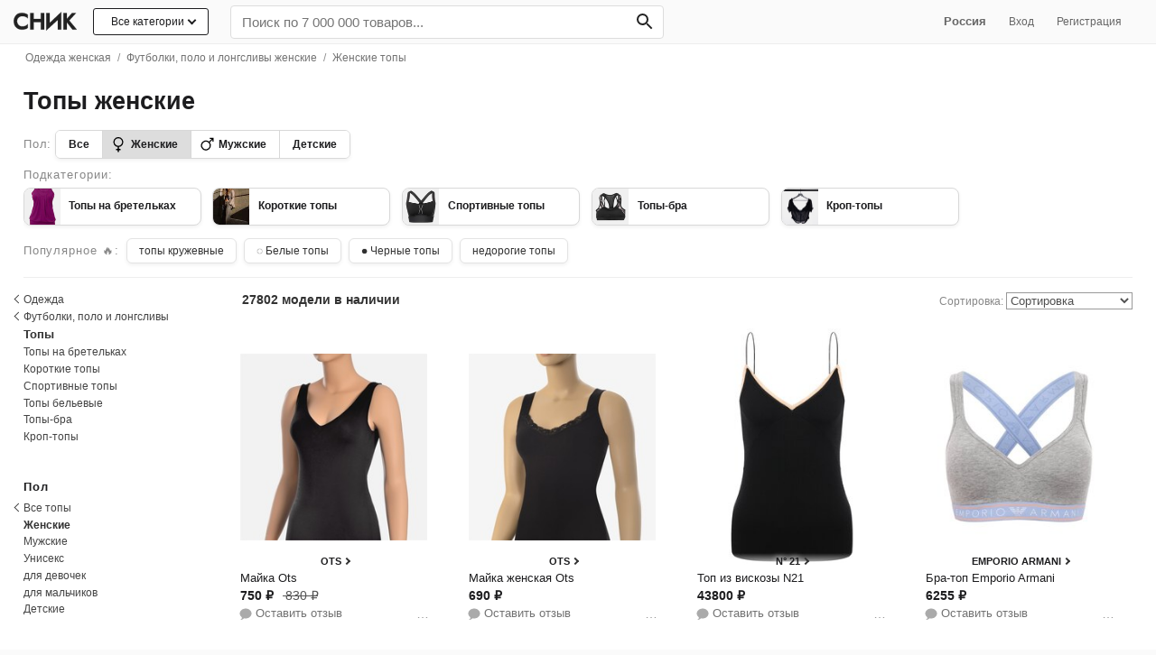

--- FILE ---
content_type: text/html; charset=utf-8
request_url: https://snik.co/topy/zhenskie
body_size: 50812
content:
<!DOCTYPE html><html lang="ru"><head><meta content="text/html; charset=UTF-8" http-equiv="Content-Type" /><meta content="authenticity_token" name="csrf-param" />
<meta content="IEu7GucyLILhsegZOd0w33JyPsu0JzpT9JQ5wQlH+8M=" name="csrf-token" /><title>Купить топ женский в интернет-магазине | Snik.co</title><meta content="Топы женские можно купить с бесплатной доставкой. 27802 модели от ведущих брендов. От проверенных интернет-магазинов России" name="description" /><meta content="initial-scale = 1.0" name="viewport" /><meta content="telephone=no" name="format-detection" /><meta content="#fafafa" name="theme-color" /><link href="https://www.snik.co:443" rel="preconnect" /><link href="https://st.top100.ru" rel="preconnect" /><link href="https://top-fwz1.mail.ru" rel="preconnect" /><link href="https://privacy-cs.mail.ru" rel="preconnect" /><link href="https://counter.rambler.ru" rel="preconnect" /><link href="https://kraken.rambler.ru" rel="preconnect" /><link href="https://js-agent.newrelic.com" rel="preconnect" /><link href="https://www.google-analytics.com" rel="preconnect" /><link href="https://bam.nr-data.net" rel="preconnect" /><link href="https://mc.yandex.ru" rel="preconnect" /><link href="//www.snik.co/static/opensearch.xml" rel="search" title="Snik" type="application/opensearchdescription+xml" /><meta content="Смотрите, что нашлось на Snik.co: Топы женские" property="og:title" /><meta content="Snik" property="og:site_name" /><meta content="Найдите подходящий вам женский топ среди тысяч отобранных по популярности товаров" property="og:description" /><meta content="website" property="og:type" /><meta content="https://snik.co/topy/zhenskie" property="og:url" /><meta content="https://www.snik.co/system/covers/images/001/466/187/original/stringio.txt?1610200689" property="og:image" /><meta content="summary_large_image" name="twitter:card" /><meta content="Купить топ женский в интернет-магазине | Snik.co" name="twitter:title" /><meta content="Топы женские можно купить с бесплатной доставкой. 27802 модели от ведущих брендов. От проверенных интернет-магазинов России" name="twitter:description" /><meta content="https://www.snik.co/system/covers/images/001/466/187/original/stringio.txt?1610200689" name="twitter:image:src" /><meta content="Snik — одежда, обувь и сумки день в день по Москве." name="twitter:app:name:iphone" /><meta content="id1104304301" name="twitter:app:id:iphone" /><link href="" rel="image_src" /><meta content="b4f03b41841c6320" name="yandex-verification" /><meta content="df2b7a0bc282203f05fe92e2fbadbab3" name="p:domain_verify" /><meta content="75b180b6cb848206ebed" name="wot-verification" /><meta content="22EB47B58345CCD31C874809A5E6BFAF" name="msvalidate.01" /><!-- Awin verification 001 --><link href="https://snik.co/topy/zhenskie" rel="canonical" /><link href="https://snik.co/amp/topy/zhenskie" rel="amphtml" /><link href="https://snik.co/topy/zhenskie?page=2" rel="next" /><meta content="IE=edge" http-equiv="X-UA-Compatible" /><link href="/apple-touch-icon.png" rel="apple-touch-icon" sizes="180x180" /><link href="/favicon-32x32.png" rel="icon" sizes="32x32" type="image/png" /><link href="/favicon-16x16.png" rel="icon" sizes="16x16" type="image/png" /><link href="/favicon.ico" rel="shortcut icon" /><style>
  body{margin: 0;color:#1d1d1f;font-family:-apple-system,BlinkMacSystemFont,"Segoe UI",Helvetica,Arial,sans-serif,"Apple Color Emoji","Segoe UI Emoji","Segoe UI Symbol";background:#fafafa;font-size:15px;-webkit-font-smoothing: antialiased;}.body{background: #fff;}
  .pure-g [class *= "pure-u"] {font-family: -apple-system,BlinkMacSystemFont,"Segoe UI",Helvetica,Arial,sans-serif,"Apple Color Emoji","Segoe UI Emoji","Segoe UI Symbol" !important;}
  ul{margin:0;padding:0}a{color:#1d1d1f;text-decoration:none}
  .list-unstyled{list-style:none}
  h1{font-size: 2.2em;} h1,h2,h3,h4,h5{font-weight:bold}h1{margin:20px 0;text-align:left;}h2{font-size:2em}h3{font-size:1.6em}h4{font-size:1.4em}.fake-link{border-bottom:1px dashed;cursor:pointer}input[type="file"]{line-height:normal}img{max-width:100%}.listing-seo-text { font-size: 12px;font-weight: 400;color: #737373;padding: 1.5rem;margin-bottom: 0;}
  .container {max-width: 1280px;padding: 0px 2%;margin: 0 auto;}
  .heros:after{content: "";display: table;clear: both;} .grid-sizer, .hero {float: left; width: 16.6%;} .hero {box-sizing: border-box;margin-bottom: 2em;}.hero .small a {display: inline-block;border-bottom: 1px solid #ccc;} .hero .title-link {font-weight: bold;font-size: 1rem;padding-bottom: .5rem;padding-top: 0.1rem;display: inline-block;} .hero p.small {font-size: .86em;margin-top: 0;opacity: 0.7;}
  .pure-menu-list,.pure-menu-item{position:relative}.pure-menu-list{list-style:none;margin:0;padding:0}
  .pure-menu-item{padding:0;margin:0;height:100%}
  .pure-menu-item > h2{font-size: 1em; font-weight: normal;}
  .snik-menu .pure-menu-item {display: inline-block;}.pure-menu-link,.pure-menu-heading{display:block;text-decoration:none;white-space:nowrap;box-sizing: border-box;}.pure-menu-heading{text-transform:uppercase;color:#565d64}.pure-menu-link{color:#666}.pure-menu-children{background-color:#fff}.pure-menu-link,.pure-menu-disabled,.pure-menu-heading{padding:.5em 1em}.pure-menu-disabled{opacity:.5}.pure-menu-disabled .pure-menu-link:hover{background-color:transparent}.pure-menu-active>.pure-menu-link,.pure-menu-link:hover,.pure-menu-link:focus{background-color:#eee}.pure-menu-selected .pure-menu-link,.pure-menu-selected .pure-menu-link:visited{color:#000}
  .snik-menu .pure-menu-link:hover, .snik-menu .pure-menu-link:hover, .snik-sub-menu .pure-menu-link:hover, .snik-sub-menu .pure-menu-heading:hover {background-color: transparent;color: #0062fa;}
  .snik-menu-wrapper {display: block;width: 100%; z-index:1024; white-space: nowrap;padding: 5px 0;background: #fafafa;border-bottom: 1px solid rgba(0, 0, 0, 0.05);}.snik-base-menu-wrapper {box-sizing: border-box;}.snik-menu-top {display: block;-webkit-align-items: center;-ms-flex-align: center;align-items: center;display: -webkit-flex;display: -ms-flexbox;display: flex;-webkit-flex-flow: row wrap;-ms-flex-flow: row wrap;flex-flow: row wrap;row-gap: 6px;}.snik-menu-top .nav-user-links {flex: .5;text-align: right;padding-right: 1.6rem;}
  .snik-menu #input-search {box-sizing: border-box;-webkit-appearance: none;width: 100%;border: 0;padding: 9px 12px;background: #fff;margin-bottom: 0;box-shadow: none;border-radius: 4px;font-size: 1.2em;border: 1px solid #ddd;}
  .snik-menu #input-search:focus {box-shadow: 0 3px 8px 0 rgba(0,0,0,0.2), 0 0 0 1px rgba(0,0,0,0.08);}.snik-menu .search-bar {-ms-flex: 1 0 320px;-webkit-flex: 1 0 320px;flex: 1 0 320px;}
  .snik-menu .search-form {position: relative;width: 100%;margin-top: 1px;}
  .snik-menu .search-form #search-btn {position: absolute;top: 0;right: 0;margin: 0;height: 100%;background: transparent;color: #242424;border: 0;font-weight: bold;border-radius: 0 5px 5px 0;padding: 5.5px 12px;padding-right: 9px;font-size: 0.9rem;}.snik-menu .search-form #search-btn:hover {background-color: transparent;}.snik-menu .search-form:hover {color: #333;}.snik-sub-menu .pure-menu-link,.snik-menu .pure-menu-link,.snik-menu .pure-menu-heading{color:#666}.pure-menu-link,.snik-sub-menu .pure-menu-link{font-size:.83em}.snik-sub-menu .pure-menu-link{padding:0.8em 1em; padding-bottom: 9px;}.snik-sub-menu .pure-menu-link{padding-left:34px !important;position:relative}
  .snik-menu-brand{display:inline-block!important;box-sizing: content-box;text-align:center;flex: 0 0 84px;padding: .4em .5em .3em !important;margin-right: 0.25rem;}
  .snik-menu-brand .img-menu-brand{width: 74px;height: 27px;}.snik-menu-screen{background-color:rgba(255,255,255,0.5);-webkit-transition:all 0.5s;-moz-transition:all 0.5s;-ms-transition:all 0.5s;transition:all 0.5s;width:70em;position:absolute;top:0;z-index:-1}.snik-menu-tucked .snik-menu-screen{-webkit-transform:translateY(-44px);-moz-transform:translateY(-44px);-ms-transform:translateY(-44px);transform:translateY(-44px)}
  .nav-dropdown{display:none;position:absolute; font-size:.83em; width:480px;left:0;background:#fff;border:1px solid #eee;z-index:400; box-shadow: 0 5px 20px 0 rgba(40,73,115,0.15);list-style:none;}.nav-dropdown-container{padding:8px 12px;padding-top:4px;}.nav-dropdown-list{text-align:left;list-style:none;columns:3;-webkit-columns:3;-moz-columns:3}.nav-dropdown-list li{padding:2px 0}.nav-dropdown-list li a{display:block;color:#333}.nav-dropdown-list li a:hover{color:#2779ec}.nav-dropdown.dropdown-1-col{width:160px}.nav-dropdown.dropdown-2-col{width:322px}
  .snik-location .nav-dropdown {width: auto;margin-left:1rem; text-align: left;}
  .snik-location:hover .nav-dropdown {display: block;}
  .snik-location .nav-dropdown a {padding: 0.6rem 1rem;display: block;}
  .snik-sub-menu {white-space: normal;}
  /*.pure-menu-item:hover .nav-dropdown{display:block}*/
  .pure-menu-item.is-hover .nav-dropdown{display:block}
  .nav-dropdown ul.children {
    display: none;
    position: absolute;
    left: 212px;
    top: 0;
    background: #fff;
    width: 200px;
    box-shadow: 0 5px 20px 0 rgba(40,73,115,0.15);border: 1px solid #eee;}
    .nav-dropdown li:hover ul.children {display: block;}
    .nav-dropdown ul.children li a {padding-left: 1rem;}
    .nav-dropdown ul.children a:before {content: none;}
    .nav-dropdown ul.children li.last a {border-top: 1px solid #ddd;border-bottom: 1px solid transparent;}
  .snik-sub-menu .pure-menu-item .pure-menu-link.bizhuteriya+.nav-dropdown, .snik-sub-menu .pure-menu-item .pure-menu-link.igrushki+.nav-dropdown,.snik-sub-menu .pure-menu-item .pure-menu-link.kosmetika+.nav-dropdown,.snik-sub-menu .pure-menu-item .pure-menu-link.sport-tovary+.nav-dropdown,.snik-sub-menu .pure-menu-item .pure-menu-link.tovary-dlya-doma+.nav-dropdown,.snik-sub-menu .pure-menu-item .pure-menu-link.apteka+.nav-dropdown {right: 0;left: auto;}
  .snik-sub-menu .nav-dropdown .column {background: #fff;}
  #subnav {padding:0 1.2rem;background: #eeeef0;margin-top: -0.3rem;margin-left: -0.8rem;border-bottom: 1px solid #ccc;} #subnav a {padding: .6rem .7rem; display: inline-block; font-size: .6rem; text-transform: uppercase;}
.all-cat-btn {position: relative;display: block;border: 1px solid;border-radius: 3px;padding: 0.4rem 1.2rem 0.45rem;margin-right: 1rem;font-size: 12px;background: #fff;}.all-cat-btn .arr-down {display: inline-block;position: relative;height: 5px;width: 5px;border: 1px solid;border-width: 0 0 2px 2px;-webkit-transform: rotate(-45deg);-moz-transform: rotate(-45deg);-ms-transform: rotate(-45deg);-o-transform: rotate(-45deg);transform: rotate(-45deg);left: 5px;top: -2px;}
.all-cat-dropdown {width: 232px !important; left: auto !important; right: 16px;}
.all-cat-dropdown a{position: relative;display: block;font-size:13px;border-bottom: 1px solid #eee;padding: 0.6rem 1rem; padding-left: 2.4rem;}.all-cat-dropdown a:hover {  background: #f8f8f8;}.all-cat-dropdown a:after {  content: '';  display: inline-block;  position: absolute;  height: 5px;  width: 5px;  border: 1px solid; border-width: 0 0 2px 2px; -webkit-transform: rotate(-135deg);-moz-transform: rotate(-135deg);-ms-transform: rotate(-135deg);-o-transform: rotate(-135deg);transform: rotate(-135deg); right: 10px;  top: 50%;  margin-top: -4px;  color: #aaa;}  
.catalog-row {-webkit-flex-flow: row-reverse wrap !important;-ms-flex-flow: row-reverse wrap !important;flex-flow: row-reverse wrap !important;}
.all-cat-dropdown a:before {content: " ";display: block; position: absolute; width: 20px; height: 20px; left: 8px; top: 7px; background-image: url('/assets/nav-icons-16.png');background-size: cover;}
.snik-sub-menu a.pure-menu-link:before {content: " ";display: block; position: absolute; width: 20px; height: 20px; left: 8px; top: 7px; background-image: url('/assets/nav-icons-16.png');background-size: cover;}
.all-cat-dropdown a.men-clothes:before {background-position: -32px;}.all-cat-dropdown a.women-shoes:before {background-position: -454px;}.all-cat-dropdown a.men-shoes:before {background-position: -103px;}.all-cat-dropdown a.sumki-i-ryukzaki:before {background-position: -69px;}.all-cat-dropdown a.kosmetika:before {background-position: -231px;}.all-cat-dropdown a.aksessuary:before {background-position: -136px;}.all-cat-dropdown a.elektronika:before {background-position: -166px;}.all-cat-dropdown a.tovary-dlya-doma:before {background-position: -424px;}.all-cat-dropdown a.santehnika:before {background-position: -483px;}.all-cat-dropdown a.mebel:before {background-position: -197px;}.all-cat-dropdown a.ukrasheniya:before {background-position: -360px;}.all-cat-dropdown a.sport-tovary:before {background-position: -300px;}.all-cat-dropdown a.igrushki:before {background-position: -264px;}.all-cat-dropdown a.instrumenty:before {background-position: -392px;}.all-cat-dropdown a.apteka:before {background-position: -330px;}
.snik-sub-menu a.men-clothes:before {background-position: -32px;}.snik-sub-menu a.women-shoes:before {background-position: -454px;}.snik-sub-menu a.men-shoes:before {background-position: -103px;}.snik-sub-menu a.sumki-i-ryukzaki:before {background-position: -69px;}.snik-sub-menu a.kosmetika:before {background-position: -231px;}.snik-sub-menu a.aksessuary:before {background-position: -136px;}.snik-sub-menu a.elektronika:before {background-position: -166px;}.snik-sub-menu a.tovary-dlya-doma:before {background-position: -424px;}.snik-sub-menu a.mebel:before {background-position: -197px;}.snik-sub-menu a.ukrasheniya:before {background-position: -360px;}.snik-sub-menu a.sport-tovary:before {background-position: -300px;}.snik-sub-menu a.igrushki:before {background-position: -264px;}.snik-sub-menu a.instrumenty:before {background-position: -392px;}.snik-sub-menu a.apteka:before {background-position: -330px;}
.all-cat-dropdown a.discount:before {content: none;}
.snik-menu .menu-item-all-cat {display: inline-block;vertical-align: top;}
  .filters {margin: 0;padding: 0.8rem;margin-top: 0rem;padding-left:0;padding-right:0;}
  .catalog-section {box-sizing: border-box;padding-left: 2rem;}
  .catalog-section.loading{opacity: .7;cursor:progress;}
  .main-container .title {color: #1d1d1f; text-align: left; line-height: 1;margin:0;font-size: 1.7rem;font-weight:bold;vertical-align: bottom;}
  .main-container .h1-title {padding: 1.2rem 0;}
  .main-container .b-title {overflow: auto;display: inline;}
  .brand-info {box-sizing: border-box;position: relative;float: right;}.brand-info img {max-height: 30px;mix-blend-mode: darken;max-width: 178px;}.brand-info span.no-image-brand-logo{text-transform: uppercase;    min-height: 38px;
    display: inline-flex;
    align-items: center;
    justify-content: center;width: 178px;letter-spacing: 0;font-size: 13px;font-weight: 700;}.b-title>p {margin: 8px 0 0;color: #888;font-size: 12px;max-width: 720px;}.brand-info .b-info-action {margin-top: .7rem;}
  .highlights h2 {font-size: 21px;}
  .catalog-section .b-title>span{font-size: 17px;position: relative;top: -3px;}
  .brand-card {box-sizing: border-box;padding: 1rem; padding-bottom:.7rem;width: 228px;display: inline-block;z-index: 5000;background: #fafafa;border-radius: 16px;box-sizing: border-box;}.brand-card .b-brand-info {color: #707070;font-size:12px;} .brand-card button{font-size: 13px;background-color: #0078e7;color: #fff;border: none transparent;padding: 0.5em 1em;} .brand-card > a {display: block; padding: 4px 16px;}.brand-card p.small {font-size: 12px; color: #666;margin-top: 8px;}
  .b-brand-info b {font-weight: 600;} .b-brand-info a {color: #707070;border-bottom: 1px solid #a0a0a0;}
  .catalog-section .b-title h2 {font-size: 1.1rem; font-weight: 500;color: #888; margin-bottom: .5rem;}
  .container.main-container {clear: both;}.read-more{box-sizing: border-box;}
  .b-head .read-more {font-size: 12px;text-align: left;width: auto !important;padding: 0.5rem;margin-top: 0;margin-left: 0;color: #2779ec;padding-left: 0px;display: inline-block;font-weight: 600;}.b-head span.small {display: inline;vertical-align: bottom;position:relative;bottom: 2px;font-size: 15px;color: #999;}
  .b-head .back-link{position: relative; font-size:14px;} 
  .b-head .back-link span {color: #aaa; font-size: 13px;} 
  .b-head .back-link a {padding-left: 1rem;color: #666;display: inline-block;padding: 1rem;padding-right: 0.8rem;}
  .b-head .arr-back{height: 7px;width: 7px;border: 1px solid #666;border-width: 0 0 1px 1px;-webkit-transform: rotate(45deg);-moz-transform: rotate(45deg);-ms-transform: rotate(45deg);-o-transform: rotate(45deg);transform: rotate(45deg);display: inline-block;position: absolute;left: 4px;top: 21px;}
.b-head .cat-children .wrap {position: relative;display:inline-block !important;overflow: hidden;height: 70px;width: 100%;padding: 0 !important;border-bottom: 1px solid #eee;
}.b-head .cat-children .wrap img {position: absolute;left: 0;bottom: -24%;} .b-head .wrap img.search-icon{left: 6px;-webkit-transform: scale(0.5); -ms-transform: scale(0.5);transform: scale(0.5);}
.catalog-section .b-head .cat-children .title-cat {font-size: 12px;font-size: .75rem;width: 100%;height: 30px;}
.b-head .brand-item {display: inline-block;text-align: center;background: #fff;margin-right: .4rem;margin-bottom: 0.6rem;vertical-align: middle;white-space: normal;max-height: 85px;width: 61px;     margin-right: 0.6rem;margin-bottom: 0.7rem;
}
.b-head .brand-item.unsure{width: 44px;max-height: 59px;margin-right: .3rem;}
.b-head .brand-img-wrap {position: relative;display: block;text-align: center;border-radius: 50%;border: 1px solid #d8d8d8;width: 60px;height: 60px;max-height: 60px;padding: 0.12rem;box-sizing: border-box;font-size: 13px;font-weight: 500;overflow: hidden;box-shadow: 0px 2px 4px 0px rgba(0,0,0,0.06) !important;}
.brand-item.unsure .brand-img-wrap {border: 1px solid #d8d8d8;width: 44px;height: 44px;font-size: 11px;}
.b-head .brand-img-wrap img,.b-head .brand-img-wrap span {position:relative;display: block;max-height: 42px;top: 50%;transform: translateY(-50%);margin: 0 auto;}
.b-head .brand-img-wrap img {
    transform: translateY(-50%);
}
.b-head .brand-copy-wrap {margin: 0;font-weight: normal;} .b-head .brand-copy-wrap a {color: #555;font-size: 0.65rem;display: inline-block;
    color: #555;
    padding: 0.2rem 0;
    font-size: 0.65rem;
    overflow: hidden;
    text-overflow: ellipsis;
    white-space: nowrap;
    max-width: 69px;
  }
  .catalog .cat-link {color: #333;display: inline-block;margin: 0.3rem 0.1rem;padding: 0.1rem 1.2rem 0.3rem;background: #f7f7f7;border-radius: 15px;}
  .header .genders{margin-bottom:8px}.header .catalog-info h1{margin:0;padding:20px 0}.header .catalog-info h1 span{font-size:22px;display:block;color:#737373;font-weight:normal}.header .catalog-info p{color:#737373;font-size:0.84em;line-height:1.3em;text-align:center;max-width:620px;margin:0 auto}.header .genders .pure-button{font-weight:bold;font-size:16px}.header .cat-children{display:block;background:#f2f2f2;white-space:nowrap;overflow-y:hidden;overflow-x:auto;-ms-overflow-style:none;-webkit-overflow-scrolling:touch}.header .cat-children .nav-list{display:inline-block;list-style:none;margin:0;padding:0}.header .cat-children .nav-list .nav-item{display:inline-block;zoom:1;vertical-align:middle;padding:0;margin:0;height:100%}.header .cat-children .nav-list .nav-item a{display:block;text-decoration:none;white-space:nowrap;padding:0.8em 1em;color:#333;font-size:14px}.header .cat-children .nav-list .nav-item a:hover{color:#2779ec}.header .tags{text-align:left;margin:0 auto;font-size:0.85em;}.header a{color:#000}.header .tag{display:inline-block;padding: 0.8em 1.1em;}.bar{margin-bottom:.5em}.by-categories ul.multi{list-style:none;} .by-categories li.cat-item{ display: inline-block;margin-right: 4px;margin-bottom: .2em;} .by-categories li.cat-item a {font-size: .9em;padding: 0.4em 0.7em 0.44em;display: inline-block;color: #fff;border-radius: 5px;font-weight: bold;border: 2px solid #2779ec;color: #2779ec;} 
  .filters .f-subcats{padding-top:0.1rem !important;}.filters .f-block{padding:1.2rem 0; position: relative;}.filters .f-block .f-title{font-size: 0.8rem;font-weight: normal;margin-top: 0;margin-bottom: 0.4rem;letter-spacing: 0.06rem;font-weight: bold;}.filters .f-block .filter-list{font-size:0.9em} 
  .catalog-row {border-top: 1px solid #eee;}
  .cat-info{overflow: hidden;font-size: .86em;color: #888;padding: .4rem 0;padding-top: 1rem;}.cat-info h3 {margin: 0; display: inline; font-size: 1.2rem; color: #1d1d1f;} .cat-info .count-title {margin-left: 6px;font-size: 14px;font-weight: bold;color: #333;} .cat-info .count-items {font-size:14px; font-weight: bold; color: #333;}
  .cat-info .mobile-filters {display: none;}.b-sort {text-align: right;float: right;}.cat-info .sort{line-height:18px;text-align:right}.cat-info .sort a{margin-left:10px}.cat-info .sort a.active{font-weight:bold}.cat-info .sort-select{max-width:140px;border:1px solid #999;color: #505050;background: #fff;}.offers-list{margin-left:-1.2rem;display:-webkit-flex;display:-ms-flexbox;display:flex;-webkit-flex-wrap:wrap;-ms-flex-wrap:wrap;flex-wrap:wrap;clear:both}.discount{display:block;color:#2779ec}
  .cat-info .mini-paginator{display: inline-block; vertical-align: middle;}.cat-info .mini-paginator a,.cat-info .mini-paginator span,.cat-info .mini-paginator em {padding: 2px 7px;}.cat-info .mini-paginator em  {color: #444;font-weight:bold;border-radius: 50%;background: #ddd;box-shadow: inset 0 2px 1px 0 rgba(0,0,0,.12);-webkit-box-shadow: 0 2px 1px 0 rgba(0,0,0,.12) inset;width: 23px;height: 23px;display: inline-block;box-sizing: border-box;font-style: normal;padding: 0;line-height: 23px;text-align: center;}.cat-info .mini-paginator span{color:#9a9a9a;}
  .filters .f-block .filter-list .arr-back{height: 6px;width: 6px;border: 1px solid #333;border-width: 0 0 1px 1px;-webkit-transform: rotate(45deg);-moz-transform: rotate(45deg);-ms-transform: rotate(45deg);-o-transform: rotate(45deg);transform: rotate(45deg);display: inline-block;position: absolute;left: 4px;top: 6px;} .filters .f-block .filter-list .arr-back + a {left: -6px;}
  .filters .f-block .filter-list li {position: relative;}
  .filters .f-block .filter-list li.filter-back {margin-left: -13px;}    
  .filters .f-block .filter-list li a,.filters .f-block .filter-list li h4{position:relative; display:inline-block;width: 100%;padding: .2em 0;font-size: 12px;color: #444;line-height: 1.2;}
  .filters .f-block .filter-list li.filter-back a {padding-left: 1.2rem !important;}
  .filters .filter-list ul.children {list-style:none}
  .filters .f-block .filter-list h2{font-size: 0.8rem;font-weight: normal;margin: 0;font-weight: bold;color: #333;    padding-top: 3px;padding-bottom: 3px;}
  .filters .f-block .filter-list .filter-back a,.filters .f-block .filter-list .active>a {font-weight: normal;}
  .filters .search-container {position: relative;margin-bottom: 4px;}.filters .search-container .search {box-sizing: border-box;width: 100%;border-radius: 5px;border: 0;padding: 5px .76rem;border: 1px solid #ccc;box-shadow: inset 0 1px 3px #ddd;font-size: 0.84em;}
  .filters .f-block .filter-list .active>a {color: #333;font-weight: bold;}
  .filters .f-block .filter-list li a:hover{color: #2779ec;}.filters .f-block .filter-list .dollars{position:absolute;left:0;font-size:.6em;color:#27ae60;bottom:5px}.filters .f-block .filter-list .f-back{padding-left:0}.brands-list li.brand-clear>a:before{content:"×";position:absolute;margin-top:-6px;margin-left:-16px;font-size:20px}
  /*.filters .f-block .filter-list li.active>a:after {content: "";display: block;width: 5px;height: 5px;border-radius: 50%;background-color: #2779ec;position: absolute;left: 2px;top: 7px;}*/
  .filters .read-more {position: relative;display: inline-block !important;width: auto !important;font-size: 12px;margin-top: .4rem;padding-right: .7em;color: #2779ec;background-color: #fff;}
  .filters .pure-form {text-align: center;}
  .filters .pure-form input {display: inline-block !important;}
  .filters .btn-link {border: 0; color: #2779ec;padding: 12px;background: transparent;margin-top: 0 !important;}
  .tags-nav {list-style: none; display: inline;box-sizing: border-box;}
  .tags-nav.genders-tags {    display: inline-block;border-radius: 6px;border: 1px solid #d8d8d8;overflow: hidden;vertical-align: middle;box-shadow: 0px 2px 4px 0px rgba(0,0,0,0.06) !important;}
  .tags-nav.genders-tags a {font-size: 12px;font-weight:bold;display: inline-block;margin:0;color: #1d1d1f;line-height: 18px;background: #fff;padding:6px 14px;border-left: 1px solid #d8d8d8;}
   .tags-nav.genders-tags a.women-tag, .tags-nav.genders-tags a.men-tag{position:relative;padding-left: 1.9rem;}
  .tags-nav.genders-tags a.all-genders-tag { margin-right: 0;border: 0;line-height: 18px;}
  .tags-nav.genders-tags a.men-tag {line-height: 18px;text-decoration: none;} .tags-nav.genders-tags .tag-count {opacity: .6;margin-left: 4px; font-size: 0.75rem;} 
  .tags-nav.genders-tags a.women-tag {line-height: 18px;text-decoration: none;}
  a.women-tag img {width: 20px;position: absolute;left: 7px;top: 5px;}
  a.men-tag img {width: 20px;position: absolute;left: 7px;top: 4px;}
  .tags-nav .price-tag {border: 2px solid #333;font-weight: bold;}
  .tags-nav a.active {background: #ddd;}.tags-under-seo,.brands-list{box-sizing: border-box;overflow: hidden;}
  .tags-nav a.tag {display: inline-block;font-weight: 400;margin: 3px;color: #333;line-height: 18px;font-size: 14px;padding: 5px 12px;border: 1px solid #d4d4d4;border-radius: 4px;background: rgba(255,255,255,.9);margin-top: 0;}.tags-nav a.ta{display: inline-block;
    font-weight: 500;
    margin: 3px 4px;
    color: #333;
    line-height: 18px;
    font-size: 12px;
    padding: 4px 13px;
    border: 1px solid #e3e3e3;
    border-radius: 6px;
    box-shadow: 0px 2px 4px 0px rgba(0,0,0,0.06) !important;
    background: #fff;}
  .tags-nav a.ta span{text-shadow: 0px 0px 1px rgb(0,0,0);display: inline-block;padding-right: 3px;}
  .b-list{position: relative; padding-bottom: 8px;overflow: hidden;}.b-list li.cat-item a {font-size: .8em;padding: 0.4em 0.7em 0.44em;display: inline-block;border-radius: 5px;color: #333;border: 1px solid #eee;}
  .b-list ul {list-style: none;} 
  .b-list li.cat-item {display: inline-block;margin-right: 4px;margin-bottom: .2em;}
  .by-brands h2{display: inline-block;margin-right: 8px !important;}
  .by-brands ul{display: inline; }
  .by-brands li.cat-item a{border: 1px solid #e3e3e3; padding: 5px 10px;line-height: 15px;min-width: 40px;text-align: center;font-size: 13px;font-weight: 500;}.by-brands li.cat-item a.active {border-color: #333;}.by-brands li.cat-item a img{max-height: 15px;vertical-align: middle;}
  .by-brands .btn-more-brands{position: absolute;display: inline-block !important;width: auto !important;font-size: 12px;right: 0;bottom: 3px;padding: .2em .8em;border: 1px solid #ccc;color: #999; background: #fff;}
  .cats-cards-block {position: relative;overflow: hidden}
  .cats-cards-block .btn-prev,
  .cats-cards-block .btn-next {
    border-radius: 50%;
    width: 30px;
    height: 30px;
    background: #fff;
    border: 1px solid #ccc;
  }
  .cats-cards-block .btn-prev {position: absolute;left: -12px;bottom: 37%;}
  .cats-cards-block .btn-next {position: absolute;right: 0;bottom: 37%;}

  .cats-cards-block.sm .nav-item .wrap {width: 46px;height: 58px;}
  .cats-cards-block.sm .nav-item .title-cat {width: 128px;font-size: 0.75rem;}

  .adv-btns {text-align: center;}
  .btn-adv-download {display: inline-block;padding: 0.4rem 1rem 0.5rem;color: #fff;font-weight: 500;font-size: 15px;background: #007aff;border-radius: 40px;box-shadow: rgba(0, 0, 0, 0) 0px 0px 0px 0px, rgba(0, 0, 0, 0) 0px 0px 0px 0px, rgba(6, 20, 70, 0.2) 0px 20px 25px -5px, rgba(6, 20, 70, 0.2) 0px 8px 10px -6px;}

  .m-popup {
    position: relative;
    background: #FFF;
    width:auto;
    max-width: 640px;
    margin: 20px auto;
    border-radius: 6px;
    overflow: hidden;
    padding: 1rem 1.2rem;}

    .m-popup h1{margin-top: 0;}


  .pure-g{letter-spacing:-0.31em;*letter-spacing:normal;*word-spacing:-0.43em;text-rendering:optimizespeed;display:-webkit-box;display:-webkit-flex;display:-ms-flexbox;display:flex;-webkit-flex-flow:row wrap;-ms-flex-flow:row wrap;flex-flow:row wrap;-webkit-align-content:flex-start;-ms-flex-line-pack:start;align-content:flex-start}@media all and (-ms-high-contrast: none), (-ms-high-contrast: active){table .pure-g{display:block}}.opera-only :-o-prefocus,.pure-g{word-spacing:-0.43em}.pure-u{display:inline-block;*display:inline;zoom:1;letter-spacing:normal;word-spacing:normal;vertical-align:top;text-rendering:auto}.pure-u-1,.pure-u-1-1,.pure-u-1-2,.pure-u-1-3,.pure-u-2-3,.pure-u-1-4,.pure-u-3-4,.pure-u-1-5,.pure-u-2-5,.pure-u-3-5,.pure-u-4-5,.pure-u-5-5,.pure-u-1-6,.pure-u-5-6,.pure-u-1-8,.pure-u-3-8,.pure-u-5-8,.pure-u-7-8,.pure-u-1-12,.pure-u-5-12,.pure-u-7-12,.pure-u-11-12,.pure-u-1-24,.pure-u-2-24,.pure-u-3-24,.pure-u-4-24,.pure-u-5-24,.pure-u-6-24,.pure-u-7-24,.pure-u-8-24,.pure-u-9-24,.pure-u-10-24,.pure-u-11-24,.pure-u-12-24,.pure-u-13-24,.pure-u-14-24,.pure-u-15-24,.pure-u-16-24,.pure-u-17-24,.pure-u-18-24,.pure-u-19-24,.pure-u-20-24,.pure-u-21-24,.pure-u-22-24,.pure-u-23-24,.pure-u-24-24{display:inline-block;*display:inline;zoom:1;letter-spacing:normal;word-spacing:normal;vertical-align:top;text-rendering:auto}.pure-u-1-24{width:4.1667%;*width:4.1357%}.pure-u-1-12,.pure-u-2-24{width:8.3333%;*width:8.3023%}.pure-u-1-8,.pure-u-3-24{width:12.5000%;*width:12.4690%}.pure-u-1-6,.pure-u-4-24{width:16.6667%;*width:16.6357%}.pure-u-1-5{width:20%;*width:19.9690%}.pure-u-5-24{width:20.8333%;*width:20.8023%}.pure-u-1-4,.pure-u-6-24{width:25%;*width:24.9690%}.pure-u-7-24{width:29.1667%;*width:29.1357%}.pure-u-1-3,.pure-u-8-24{width:33.3333%;*width:33.3023%}.pure-u-3-8,.pure-u-9-24{width:37.5000%;*width:37.4690%}.pure-u-2-5{width:40%;*width:39.9690%}.pure-u-5-12,.pure-u-10-24{width:41.6667%;*width:41.6357%}.pure-u-11-24{width:45.8333%;*width:45.8023%}.pure-u-1-2,.pure-u-12-24{width:50%;*width:49.9690%}.pure-u-13-24{width:54.1667%;*width:54.1357%}.pure-u-7-12,.pure-u-14-24{width:58.3333%;*width:58.3023%}.pure-u-3-5{width:60%;*width:59.9690%}.pure-u-5-8,.pure-u-15-24{width:62.5000%;*width:62.4690%}.pure-u-2-3,.pure-u-16-24{width:66.6667%;*width:66.6357%}.pure-u-17-24{width:70.8333%;*width:70.8023%}.pure-u-3-4,.pure-u-18-24{width:75%;*width:74.9690%}.pure-u-19-24{width:79.1667%;*width:79.1357%}.pure-u-4-5{width:80%;*width:79.9690%}.pure-u-5-6,.pure-u-20-24{width:83.3333%;*width:83.3023%}.pure-u-7-8,.pure-u-21-24{width:87.5000%;*width:87.4690%}
@media screen and (min-width: 48em){.pure-u-md-1,.pure-u-md-1-1,.pure-u-md-1-2,.pure-u-md-1-3,.pure-u-md-2-3,.pure-u-md-1-4,.pure-u-md-3-4,.pure-u-md-1-5,.pure-u-md-2-5,.pure-u-md-3-5,.pure-u-md-4-5,.pure-u-md-5-5,.pure-u-md-1-6,.pure-u-md-5-6,.pure-u-md-1-8,.pure-u-md-3-8,.pure-u-md-5-8,.pure-u-md-7-8,.pure-u-md-1-12,.pure-u-md-5-12,.pure-u-md-7-12,.pure-u-md-11-12,.pure-u-md-1-24,.pure-u-md-2-24,.pure-u-md-3-24,.pure-u-md-4-24,.pure-u-md-5-24,.pure-u-md-6-24,.pure-u-md-7-24,.pure-u-md-8-24,.pure-u-md-9-24,.pure-u-md-10-24,.pure-u-md-11-24,.pure-u-md-12-24,.pure-u-md-13-24,.pure-u-md-14-24,.pure-u-md-15-24,.pure-u-md-16-24,.pure-u-md-17-24,.pure-u-md-18-24,.pure-u-md-19-24,.pure-u-md-20-24,.pure-u-md-21-24,.pure-u-md-22-24,.pure-u-md-23-24,.pure-u-md-24-24{display:inline-block;*display:inline;zoom:1;letter-spacing:normal;word-spacing:normal;vertical-align:top;text-rendering:auto}.pure-u-md-1-24{width:4.1667%;*width:4.1357%}.pure-u-md-1-12,.pure-u-md-2-24{width:8.3333%;*width:8.3023%}.pure-u-md-1-8,.pure-u-md-3-24{width:12.5000%;*width:12.4690%}.pure-u-md-1-6,.pure-u-md-4-24{width:16.6667%;*width:16.6357%}.pure-u-md-1-5{width:20%;*width:19.9690%}.pure-u-md-5-24{width:20.8333%;*width:20.8023%}.pure-u-md-1-4,.pure-u-md-6-24{width:25%;*width:24.9690%}.pure-u-md-7-24{width:29.1667%;*width:29.1357%}.pure-u-md-1-3,.pure-u-md-8-24{width:33.3333%;*width:33.3023%}.pure-u-md-3-8,.pure-u-md-9-24{width:37.5000%;*width:37.4690%}.pure-u-md-2-5{width:40%;*width:39.9690%}.pure-u-md-5-12,.pure-u-md-10-24{width:41.6667%;*width:41.6357%}.pure-u-md-11-24{width:45.8333%;*width:45.8023%}.pure-u-md-1-2,.pure-u-md-12-24{width:50%;*width:49.9690%}.pure-u-md-13-24{width:54.1667%;*width:54.1357%}.pure-u-md-7-12,.pure-u-md-14-24{width:58.3333%;*width:58.3023%}.pure-u-md-3-5{width:60%;*width:59.9690%}.pure-u-md-5-8,.pure-u-md-15-24{width:62.5000%;*width:62.4690%}.pure-u-md-2-3,.pure-u-md-16-24{width:66.6667%;*width:66.6357%}.pure-u-md-17-24{width:70.8333%;*width:70.8023%}.pure-u-md-3-4,.pure-u-md-18-24{width:75%;*width:74.9690%}.pure-u-md-19-24{width:79.1667%;*width:79.1357%}.pure-u-md-4-5{width:80%;*width:79.9690%}.pure-u-md-5-6,.pure-u-md-20-24{width:83.3333%;*width:83.3023%}.pure-u-md-7-8,.pure-u-md-21-24{width:87.5000%;*width:87.4690%}.pure-u-md-11-12,.pure-u-md-22-24{width:91.6667%;*width:91.6357%}.pure-u-md-23-24{width:95.8333%;*width:95.8023%}.pure-u-md-1,.pure-u-md-1-1,.pure-u-md-5-5,.pure-u-md-24-24{width:100%}}
.breadcrumbs{display:block;font-size: 12px;list-style: none;margin-bottom: 0;padding: .5rem 0;margin: 0;margin-left: -2px;color: #8f8f8f;}.breadcrumbs li{display:inline-block;margin:0;} .breadcrumbs h1 {display: inline-block; font-size: 12px;} .breadcrumbs a{color:#777;padding: 2px 4px;}.breadcrumbs a:hover{color:#2779ec;}
.breadcrumbs h1,.breadcrumbs span{font-size: 12px;margin:0; font-weight: normal;color:#737373;}
.card{position:relative;box-sizing:border-box;background:#fff;display:block;float:left;width:25%;height:auto;color:#333;padding-bottom: 1.7rem;}.card .card-img-link {display: block;padding: 0.5rem 1.2rem 0;}
.card .image{vertical-align:middle;display:inline-block;} .card .sku{font-size: 11px;color: #737373;padding-bottom: 0.3rem;}.card .sku span{color: #666;}
.card .delivery-info span {vertical-align: top;}
.card .delivery {vertical-align: top; font-weight: normal;color: #737373; font-size: 12px;}
.card strong.delivery {vertical-align: top; font-weight: normal;color: #888; font-size: 12px;letter-spacing: -0.01rem;}
.card .interest,.card .review span {margin: 2px 0; font-size: 13px; display: inline-block;color: #737373;}
.card .interest {display: block;}
.card .review span { margin:0;}
.card .review .review-count span, .card .review .review-aggr-value span {margin: 0;}
.card .interest .fire-red,.card .interest .fire-yellow, .card .interest .fire-grey,.card .delivery-icon {
  position: relative;
  display: inline-block;
  width: 10px;
  height: 14px;
  background-image: url(/assets/sprite.png);
  background-position: 0px -1px;
  background-size: 21px;
  background-repeat: no-repeat;
  margin-right: 6px;
}
.card .interest .fire-red {background-position: 0px -35px;}
.card .interest .fire-yellow {background-position: 0px -18px;}
.card .delivery-icon {background-position: 0px -59px;width: 12px;background-size: 22px;
  margin-right: 4px;
}
.card .interest span.fire-label {display: inline-block;vertical-align: top;margin-top: 1px;}
.card .interest span.red-label{color: #ec1f26;font-weight: 500;}
.card .interest span.yellow-label{color: #eab300;font-weight: 500;}
.card .comment-icon{
  height: 15px;
  margin-left: -2px;
  margin-right: 3px;
  margin-top: 1px;
}
.card .star-icon{
  height: 17px;
  margin-top: -1px;
  margin-left: .5rem;
  margin-right: 2px;
}
.card .review {margin-top: 6px;margin-right: 1rem;}
.card .review span {vertical-align: top;}
.card .info{position:relative;margin:0 1.2rem 6px;font-size:13px;}
.card .info h3 {font-weight: normal;margin: 0;font-size: 12px;color: #333;word-wrap:break-word;margin-bottom:2px;} 
.card .info .rating{color: #888;font-size: 12px;}
.card .brand-link{position: relative;display: inline-block;max-height: 40px;font-size: 11px;color:#1d1d1f;padding: 0.4rem 0;text-align: left;text-transform: uppercase;font-weight: bold;top: -20px;position: absolute;z-index: 300;box-sizing: border-box;border: 0;text-shadow: 0px -1px 6px #fff;}
.card a.brand-link{display: block;width: 100%;text-align: center;top: -25px;position: absolute;z-index: 300;border: 1px solid transparent;}

.card a.brand-link strong:after {
  content: " ";
  height: 4px;
  width: 4px;
  border: 1px solid #333;
  border-width: 0px 2px 2px 0;
  -webkit-transform: rotate(-45deg);-moz-transform: rotate(-45deg);-ms-transform: rotate(-45deg);-o-transform: rotate(-45deg);transform: rotate(-45deg);
  display: inline-block;
  position: relative;
  left: 3px;
  top:-1px;
}
.filters .f-block .show-only-stuck {display:none;}
.filters .f-block.is_stuck .show-only-stuck {display:block;}
.card .info .desc h3{font-weight:normal;margin:0;font-size: 13px;color: #1d1d1f;word-wrap: break-word;}.card .item-description{line-height:1.4;font-size:12px;color:#999;margin:0.3em 0;word-break: break-word;}.card .brand{color:#666;text-transform:uppercase;white-space:nowrap;overflow:hidden;text-overflow:ellipsis}.card .prices{font-size:1.1em;margin: 0.2rem -4px 0.3rem 0;}.card .sale{display: inline-block;padding: 3px 5px;color: #A61D55;border-radius: 3px; border: 1px solid;} .card .price{font-weight:bolder;color:#1d1d1f;margin-right: .8rem;}.card .price,.card .old-price{display:inline-block;white-space:nowrap} .card .actions{position:relative;margin-right: 0.8rem;}.card .actions .icon:before{font-size:20px}.card .list-info {display: none;} .card .actions .show-link{position: absolute;right: 0;top: -29px;color: #999;padding: 4px 4px 0 4px;font-size: 14px;}.card .card-img{position:relative;height:276px;text-align:center;overflow: hidden;}.card .card-img:after{content: "";position: absolute;bottom: 0;left: 0;width: 100%;height: 20px;background: #fff;background: -moz-linear-gradient(top, rgba(255,255,255,0) 0%, #fff 100%);background: -webkit-gradient(left top, left bottom, color-stop(0%, rgba(255,255,255,0)), color-stop(100%, #fff));background: -webkit-linear-gradient(top, rgba(255,255,255,0) 0%, #fff 100%);background: -o-linear-gradient(top, rgba(255,255,255,0) 0%, #fff 100%);background: -ms-linear-gradient(top, rgba(255,255,255,0) 0%, #fff 100%);background: linear-gradient(to bottom, rgba(255,255,255,0) 0%,#fff 80% ,#fff 100%);z-index: 10;}.card .card-img img{position:absolute;max-width:100%;height: auto;bottom:0;left:0;right:0;margin: auto auto;object-fit: contain;height: 100%;width: 100%;}
.card .add-fav { position: absolute;top: 0.5rem;right: 1.1rem;border: 0;border: 1px solid #ddd;text-align: center;padding: 6px 8px;font-size: 12px;line-height: 12px;}
/*.card:hover img{-webkit-filter: saturate(1.2);filter: saturate(1.2);}*/
.card .old-price{position:relative; color: #555;}.card .old-price::after{content: '';width: 105%;position: absolute;right: 0;top: 54%;left: -3px;border-bottom: 1px solid #555;}.card .status{position:absolute;bottom:2px;z-index:200}.card .status .st-label{display:inline-block;vertical-align:middle;font-size:12px;line-height:16px;color:#333}.card .status .st-icon{display:inline-block;width:8px;height:8px;margin-right:4px;border-radius:50%}.card.is-chip .st-icon{background:#2ecc71}.card.is-bigsale .st-icon{background:#e74c3c}.card .out-stock-label{position:absolute;z-index:20;font-size:.9em;width:100%;font-size:13px;line-height:14px;bottom:0;text-align:right;color:#bbb}.card .out-stock-label .icon-out-stock{position:relative;font-size:19px;padding-right:6px}.card .out-stock-label .icon-out-stock:after{position:absolute;content:'';width:18px;right:2px;top:12px;border-bottom:1px solid #ccc;-webkit-transform:skewY(-7deg);transform:skewY(-45deg)}
.is-sale .card .red-price {color: #A61D55;}
@media (hover: hover) {
  a:hover,a:focus{text-decoration:none;color:#2779ec}
  .b-hl a:hover .arr-forward {border-color: #2779ec;}
  .catalog-section h1.title a:hover {color: #333;}
  .card .item-link:hover .image_two{display: inline-block !important;}
  /*.card:hover { outline: 2px solid #06befb; z-index: 800;}*/
  .card a.brand-link:hover {background: #fbfbfb;background: #fbfbfb;border-color: #333;color: #333;}
  .b-list li.cat-item a:hover {border-color: #333;-moz-transition: all .3s;-o-transition: all .3s;-webkit-transition: all .3s;transition: all .3s;}
}
p.help-text {margin-top: 0; margin-bottom: 1.8rem;color: #404040;font-size: 0.85rem;max-width: 760px;}
.b-head .sub-title {margin: .6rem 0;font-size: 0.8rem;color: #888;margin-top: 0;margin-bottom: 0.4rem;letter-spacing: 0.06rem;display: inline-block;margin-right: .25rem;font-weight: 500;}
.navi-block,.cats-cards{padding-bottom: .5rem;overflow: hidden;}
.cats-cards,.brands-block{display: block;
    overflow-y: hidden;
    overflow-x: auto;font-size: 0;}

.cats-cards .nav-list{display: inline-block;list-style: none;margin: 0;padding: 0;}
.navi-block .cats-cards:blank + .sub-title {
    display: none !important;
}

.navi-block .cats-cards:blank{background: red;}
.cats-cards:blank{background: red;}
.cats-cards .nav-item {position:relative;display: inline-block;font-size: 0;background: #fff;border: 1px solid #d8d8d8;border-radius: 8px;margin-right: 0.8rem;margin-bottom: .7rem;vertical-align: top;overflow: hidden;white-space: normal;box-shadow: 0px 2px 4px 0px rgba(0,0,0,0.06) !important;}
.cats-cards .nav-item .subcat-count {font-size: 10px;position: absolute;bottom: 8px;right: 8px;color:#737373;}
.cats-cards .nav-item .wrap {display:block; text-decoration: none;padding: 0.7rem .5rem;font-weight: 500;vertical-align: middle;color: #484848;border-radius: 6px 0 0 6px;background: #f0f0f0;}
.cats-cards .wrap {position: relative;display:inline-block !important;overflow: hidden;height: 40px;width: 40px;padding: 0 !important;}
.cats-cards .wrap img {width: 100%;position: absolute;top: -100%;left: 0;right: 0;bottom: -100%;margin: auto;mix-blend-mode: darken;font-size: 12px;}
.cats-cards .title-cat {padding:0;font-size: 12px; font-weight:bold;width: 155px;margin: 0;display: inline-block;vertical-align: middle;color: #1d1d1f;}
.cats-cards .title-cat>span {overflow: hidden !important;text-overflow: ellipsis !important;display: -webkit-box !important;-webkit-line-clamp: 2 !important;-webkit-box-orient: vertical !important;padding: 0;margin-right:0.5rem;margin-left: .6rem;margin-bottom: 0.1rem;}

.b-children-cats {padding-left: 1.8rem;}.b-children-cats h2{font-size: 1.1rem;font-weight: 500; margin: 0;}
.b-children-cats h5 {
    font-size: 1rem;
    color: #2779ec;
    font-weight: normal;
    letter-spacing: 0.1rem;
    text-transform: uppercase;
    margin-bottom: 0}
.b-children-cats h5 span {font-weight: 500;}

@media (max-width: 767px){
.offers-list {margin-left: 0;}
/*.brand-info {display: none;}*/
.brand-info {float: none;background: transparent;border: 0;} .brand-info  .brand-card{width: auto; display: block;margin: 0 0.8rem;} .brand-info .brand-card button,.brand-card .pure-form{display: none;} .brand-info  .brand-card ul{display:flex;} .brand-info  .brand-card li{flex:3;line-height: 0.8rem;flex-basis: 20%;}  .brand-info  .brand-card li.country-info {text-align: left;flex-basis: 40%;}.brand-info .brand-card li.premium-info{text-align: right;flex-basis: 40%;}
.b-head .back-link{padding-left: 1rem;border-bottom: 1px solid #dadada;border-top: 1px solid #dadada;}
.b-head .back-link .arr-back{left: 18px;    top: 21px;}
.navi-block,.b-list {display:block;overflow-y: hidden;overflow-x: auto;-ms-overflow-style: none;-webkit-overflow-scrolling: touch;white-space: nowrap;padding-left: 12px !important;}
.cats-cards-block .btn-prev,.cats-cards-block .btn-next {display: none;}

/*.cats-cards {white-space: nowrap;overflow-y: hidden;overflow-x: auto;-ms-overflow-style: none;-webkit-overflow-scrolling: touch;}*/
.b-head .read-more {margin-left: 1rem;margin-top: .4rem;}
.b-title>p {display: none;}.breadcrumbs {padding-left: 12px;}
.catalog-section {padding-left: 0;padding-right: 0;border: 0;max-width: 100%;}.catalog-section .b-head {padding-left: 0;}
.catalog-section .b-head .cat-children {padding-left: 1.2rem}
#subnav {display: none;}.cat-info h3,.cat-info h2 { font-size: 1.1rem;}.cat-info h3 span,.cat-info .count-title span {display: none;}
.cat-info .count-title {display: none;}
.catalog-section h1.title{font-size: 1.78rem;margin-left: 0px;}.container.main-container {padding-left: 0 !important;padding-right: 0;} 
.navi-block,.b-head > p, .catalog-section h4,.cats-cards-block {padding-left: 12px !important;box-sizing: border-box; }
.b-title .navi-block {padding-left: 0 !important;}
.home-page .home-trends h3 {margin-bottom: .5rem;}.home-page h2 {font-size: 1.7rem;} 
}


@media (max-width: 767px){.card{margin-left:0 !important;}.card .card-img-link {padding: 0 8px;}.card .info{margin: 2px 8px 8px;}.card .card-img{height:238px}.card .price{padding-right:8px}.card .out-stock-label{font-size:12px}.search-page .card{margin-left:0}}@media (min-width: 320px){.card{width:50%;border-left: 0;border-right: 0;}}@media (min-width: 768px){.card{width:33.29%;}}@media (min-width: 992px){.card{width:25%;border-right: 4px solid transparent;border-left: 4px solid transparent;}.search-page .card{width:20%;}}
@media (max-width: 767px){
  .cat-info{padding: .5rem;margin:0;z-index: 4000;-webkit-transition: background-color .7s;transition: background-color .7s;border-left: 0;border-right: 0;}
  .cat-info .mobile-filters {display: inline-block;float:none;position: relative;width: 48%;margin-left: 4%;}.cat-info .mobile-filters button{color: #333;
    font-size: 13px;
    border: 1px solid #d8d8d8;
    background: #fff;
    padding: .37rem .9rem .4rem;
    width: 100%;
    display: block;
    position: relative;
    background-image:url("data:image/svg+xml,%3csvg xmlns='http://www.w3.org/2000/svg' viewBox='0 0 16 16'%3e%3cpath fill='none' stroke='%23333333' stroke-linecap='round' stroke-linejoin='round' stroke-width='2' d='M2 5l6 6 6-6'/%3e%3c/svg%3e");
    background-repeat: no-repeat;
    background-position: right 0.45rem center;
    background-size: 16px 12px;
    text-align: left;}
  .cat-info .b-sort .sort-label{display: none;}
  .cat-info .b-sort{
    float: none;
    display: inline-block;
    width: 48%;
    position: relative;} 
  .cat-info .sort-select {max-width: 100%;
    display: block;
    width: 100%;
    background: #fff;
    color: #333;
    font-size: 13px;
    border: 1px solid #d8d8d8;
    background: #fff;
    padding: .37rem .9rem .4rem;
    background-image:url("data:image/svg+xml,%3csvg xmlns='http://www.w3.org/2000/svg' viewBox='0 0 16 16'%3e%3cpath fill='none' stroke='%23333333' stroke-linecap='round' stroke-linejoin='round' stroke-width='2' d='M2 5l6 6 6-6'/%3e%3c/svg%3e");
    background-repeat: no-repeat;
    background-position: right 0.45rem center;
    background-size: 16px 12px;
    -webkit-appearance: none;
    -moz-appearance: none;
    appearance: none;}
  #col-filter{display:none}.main-container .b-title .brand-img-link {display: none;}
  .main-container .h1-title,p.help-text {padding-left: 12px;padding-right: 0.4rem;}
  .cat-info.is_stuck {background: #eeeef0;box-shadow: 0px 2px 14px 0px rgba(0,0,0,0.1);}
  .cat-info.is_stuck h3 {margin-left: -0.7rem;}
.mobile-filters .arr-down{display: none;position: relative;height: 5px;
    width: 5px;
    border: 1px solid;
    border-width: 0 0 1px 1px;
    -webkit-transform: rotate(-45deg);-moz-transform: rotate(-45deg);-ms-transform: rotate(-45deg);-o-transform: rotate(-45deg);transform: rotate(-45deg);
    left: 5px;
    top: -3px;}
.snik-menu-wrapper{padding-bottom: 4px;}
.filters .pure-form {  padding: 0 1.2rem;}
.b-head .brand-item {margin-bottom: 0;}
}
@media (min-width: 64em){.search-form {max-width: 480px;}}
@media (max-width: 62em) {
  .snik-menu-bottom.snik-menu-tucked .pure-menu-link,.snik-menu-bottom.snik-menu-tucked .all-cat-btn {-webkit-transform: translateX(-140px);-moz-transform: translateX(-140px);-ms-transform: translateX(-140px);transform: translateX(-140px);opacity: 0;}
  .pure-menu-horizontal.snik-menu-tucked {z-index: -1;top: 45px;position: absolute;overflow: hidden;border: 0;}.nav-user-links {display: none;}}
</style></head><body><header class="snik-menu-wrapper"><div class="snik-base-menu-wrapper"><div class="pure-menu snik-menu snik-menu-top"><a class="pure-menu-heading snik-menu-brand" href="/"><svg fill="none" focusable="false" height="21" viewBox="0 0 300 90" xmlns="http://www.w3.org/2000/svg"><path d="M171.5 52V53.1608L172.343 52.3633L226.5 1.16082V84.5H210.5V39.5V38.3621L209.662 39.1317L155.5 88.8621V6.49998H171.5V52ZM67.5 31.2175C67.1622 30.8701 66.7311 30.4447 66.2132 29.9691C64.8188 28.6888 62.7897 27.04 60.2508 25.5675C55.1643 22.6174 47.9926 20.7114 40.4808 21.0004C27.2373 21.5097 16.5 32.207 16.5 44.5C16.5 56.7076 26.16 70 40.5 70C45.5337 70 49.113 69.5484 52.1234 68.6817C55.1357 67.8144 57.5516 66.5389 60.2557 64.9296L60.2897 64.9094L60.3201 64.8841C61.1612 64.1831 61.9736 63.5542 62.7644 62.942C64.416 61.6635 65.973 60.4581 67.5 58.8223V77.2098L60.7855 81.0467C43.919 87.4838 26.6267 85.7341 15.3031 77.1023C4.62742 68.9645 1.49664 57.4091 0.999575 45.4792C0.753532 39.574 2.43302 31.2389 6.55396 23.7911C10.6708 16.3507 17.1968 9.8412 26.6213 7.48507C39.4545 4.27677 50.3231 5.67736 60.3028 9.95949C61.9568 10.6692 63.8199 11.7243 65.5911 12.7274C66.245 13.0977 66.8863 13.4609 67.5 13.797L67.5 31.2175ZM129.5 34V6.49998L145.5 6.49999V84.5H137H129.5V50V49.5H129H96H95.5V50V84.5H87.477H79.5V45.5V6.49998H95.5V34V34.5H96H129H129.5V34ZM253.373 33.3325L277.265 6.49998H296.367L264.684 41.2169L264.391 41.5379L264.668 41.8727L299.937 84.5H279.513L253.396 50.6943L252.5 49.5349V51V84.5H236.5V6.49998H252.5V33V34.3134L253.373 33.3325Z" fill="#222" stroke="#222"></path></svg></a><div class="pure-menu-item menu-item-all-cat"><a class="all-cat-btn" href="/all-categories">Все категории<span class="arr-down"></span></a><div class="nav-dropdown all-cat-dropdown"><a class="women-clothes" href="/clothing-shoes-bags/zhenskie"> Женская одежда</a><a class="men-clothes" href="/clothing-shoes-bags/muzhskie"> Мужская одежда</a><a class="women-shoes" href="/obuv/zhenskie"> Женская обувь</a><a class="men-shoes" href="/obuv/muzhskie"> Мужская обувь</a><a class="kids-clothes" href="/clothing-shoes-bags/detskie"> Детская одежда</a><a class="sumki-i-ryukzaki" href="/sumki-i-ryukzaki"> Сумки и чемоданы</a><a class="aksessuary" href="/aksessuary"> Аксессуары</a><a class="kosmetika" href="/kosmetika"> Косметика</a><a class="elektronika" href="/elektronika"> Электроника</a><a class="tovary-dlya-doma" href="/tovary-dlya-doma"> Товары для дома</a><a class="mebel" href="/mebel"> Мебель</a><a class="santehnika" href="/santehnika"> Сантехника</a><a class="ukrasheniya" href="/ukrasheniya"> Украшения</a><a class="sport-tovary" href="/sport-tovary"> Спорт-товары</a><a class="igrushki" href="/igrushki"> Игрушки</a><a class="instrumenty" href="/instrumenty"> Инструменты</a></div></div><div class="search-bar"><span class="pure-menu-link" style="padding: 0rem 0.5rem;"><form action="/search" class="pure-form search-form" role="search"><input aria-autocomplete="list" autocapitalize="off" autocomplete="off" class="form-control" id="input-search" name="query" placeholder="Поиск по 7 000 000 товаров..." spellcheck="false" type="text" value="" /><button class="btn btn-default" id="search-btn" title="Найти" type="submit" value="Поиск"><svg fill="#242424" focusable="false" height="24" viewbox="0 0 24 24" xmlns="http://www.w3.org/2000/svg"><path d="M15.5 14h-.79l-.28-.27A6.471 6.471 0 0 0 16 9.5 6.5 6.5 0 1 0 9.5 16c1.61 0 3.09-.59 4.23-1.57l.27.28v.79l5 4.99L20.49 19l-4.99-5zm-6 0C7.01 14 5 11.99 5 9.5S7.01 5 9.5 5 14 7.01 14 9.5 11.99 14 9.5 14z"></path></svg></button></form></span></div><ul class="pure-menu-list nav-user-links"><li class="pure-menu-item"><div class="snik-location" style="padding-left: 1rem;max-width: 230px;"><h3 class="pure-menu-link" style="display: inline; font-size: 0.8rem;">Россия</h3><div class="nav-dropdown"><a href="/topy/zhenskie">Россия</a><a href="/moskva/topy/zhenskie">Москва</a><a href="/spb/topy/zhenskie">Санкт-Петербург (СПБ)</a><a href="/krasnodar/topy/zhenskie">Краснодар</a><a href="/ekaterinburg/topy/zhenskie">Екатеринбург</a><a href="/novosibirsk/topy/zhenskie">Новосибирск</a><a href="/ryazan/topy/zhenskie">Рязань</a><a href="/samara/topy/zhenskie">Самара</a><a href="/rostov-na-donu/topy/zhenskie">Ростов-на-Дону</a><a href="/nizhniy-novgorod/topy/zhenskie">Нижний Новгород</a><a href="/qazan/topy/zhenskie">Казань</a><a href="/voronezh/topy/zhenskie">Воронеж</a><a href="/perm/topy/zhenskie">Пермь</a><a href="/chelyabinsk/topy/zhenskie">Челябинск</a><a href="/ufa/topy/zhenskie">Уфа</a><a href="/volgograd/topy/zhenskie">Волгоград</a><a href="/saratov/topy/zhenskie">Саратов</a><a href="/tyumen/topy/zhenskie">Тюмень</a><a href="/lipetsk/topy/zhenskie">Липецк</a><a href="/sochi/topy/zhenskie">Сочи</a></div></div></li><li class="pure-menu-item"><a href="/users/sign_in" class="pure-menu-link" rel="nofollow">Вход</a></li><li class="pure-menu-item"><a href="/users/sign_up" class="pure-menu-link" rel="nofollow">Регистрация</a></li></ul></div></div></header><div class="js-page body"><!-- Common alerts -->
<div class="b-head"><div class="container main-container"><ol class="breadcrumbs" itemscope="" itemtype="http://schema.org/BreadcrumbList"><li itemprop="itemListElement" itemscope="" itemtype="http://schema.org/ListItem"><a href="/clothing-shoes-bags/zhenskie" itemprop="item"><span itemprop="name">Одежда женская</span></a><meta content="1" itemprop="position" /></li>&nbsp;/&nbsp;<li itemprop="itemListElement" itemscope="" itemtype="http://schema.org/ListItem"><a href="/futbolki-polo-i-longslivy/zhenskie" itemprop="item"><span itemprop="name">Футболки, поло и лонгсливы женские</span></a><meta content="2" itemprop="position" /></li>&nbsp;/&nbsp;<li itemprop="itemListElement" itemscope="" itemtype="http://schema.org/ListItem"><a href="/topy/zhenskie" itemprop="item"><span itemprop="name">Женские топы</span></a><meta content="3" itemprop="position" /></li></ol><div class="h1-title"><h1 class="b-title title">Топы женские</h1></div><div class="navi-block b-list"><span class="sub-title">Пол: </span><div class="tags-nav genders-tags"><a class="all-genders-tag" href="/topy">Все</a><a class="women-tag active" href="/topy/zhenskie"><img alt="women" src="//www.snik.co/ui/Venus_symbol.svg" />Женские</a><a class="men-tag" href="/topy/muzhskie"><img alt="men" src="//www.snik.co/ui/Mars_symbol.svg" />Мужские</a><a class="kids-tag last-tag" href="/topy/detskie">Детские</a></div></div><div class="navi-block" style="padding-bottom:0;"><span class="sub-title sub-brands-title">Подкатегории:</span><nav class="cats-cards js-main-car js-readmore-cats-brand" style="padding-bottom: 0;"><a class="nav-item" href="/topy-na-bretelkah/zhenskie"><div class="wrap"><img alt="Категория: Топы на бретельках женские" src="https://www.snik.co/system/covers/images/000/001/343/medium/top-tsvet-krasnoi-yagody-bonprix?1516448090" /></div><div class="title-cat"><span>Топы на бретельках</span></div></a><a class="nav-item" href="/korotkie-topy/zhenskie"><div class="wrap"><img alt="Категория: Короткие топы женские" src="https://www.snik.co/system/covers/images/001/469/590/medium/stringio.txt?1610200788" /></div><div class="title-cat"><span>Короткие топы</span></div></a><a class="nav-item" href="/sport-tops/zhenskie"><div class="wrap"><img alt="Категория: Спортивные топы женские" src="https://www.snik.co/system/covers/images/001/466/177/medium/stringio.txt?1610200688" /></div><div class="title-cat"><span>Спортивные топы</span></div></a><a class="nav-item" href="/topy-bra/zhenskie"><div class="wrap"><img alt="Категория: Топы-бра женские" src="https://www.snik.co/system/covers/images/000/479/798/medium/open-uri20210109-16829-1jnuczm?1610192495" /></div><div class="title-cat"><span>Топы-бра</span></div></a><a class="nav-item" href="/crop-tops/zhenskie"><div class="wrap"><img alt="Категория: Кроп-топы женские" src="https://www.snik.co/system/covers/images/001/506/004/medium/open-uri20210109-16829-1yvr2zv?1610201155" /></div><div class="title-cat"><span>Кроп-топы</span></div></a></nav></div><div class="navi-block pop js-pop-tags" style="padding-bottom: 12px;"><span class="sub-title">Популярное 🔥: </span><div class="tags-nav"><a class="ta" href="/topy/zhenskie/kruzhevnye">топы кружевные</a><a class="ta" href="/topy/zhenskie/belye"><span style="color: #ffffff">● </span>Белые топы</a><a class="ta" href="/topy/zhenskie/chernye"><span style="color: #303030">● </span>Черные топы</a><a class="ta hot-tag" href="/cheap/topy/zhenskie">недорогие топы</a></div></div></div></div><div class="container main-container"><div class="pure-g catalog-row stick-parent content" role="main" style="position: relative;"><div class="pure-u-1-1 pure-u-md-20-24 catalog-section"><div class="cat-info"><span class="count-title"><nobr class="count-items">27802 модели</nobr><span> в наличии</span></span><div class='b-sort' style="font-size: 0.9em;"> <span class="sort-label">Сортировка:  </span><select class="sort-select"><option selected="selected" value="/topy/zhenskie?sort=default">Сортировка</option><option value="/topy/zhenskie?sort=price">по цене: сначала низкая</option><option value="/topy/zhenskie?sort=price_desc">по цене: сначала высокая</option><option value="/topy/zhenskie?sort=discount">по размеру сикдки</option></select></div><div class='mobile-filters'><button class='js-toggle-filter' type="button">Фильтры <span class='arr-down'></span></button></div></div><ul class="offers-list"><li class="card" itemscope="" itemtype="http://schema.org/Product"><a class="js-item-link card-img-link item-link" data-item-id="38978594" data-item-name="Майка" data-shop-id="110" href="/products/38978594" rel="noopener" target="_blank"><div class="card-img"><img alt="Майка Ots" class="image img-responsive" itemprop="image" onerror="this.onerror=null;this.src=&#39;https://s.gpcdn.ru/products/001/142/655/original_5n6r3vgpkskj.jpg&#39;;" src="https://www.snik.co/system/products/items/images/038/978/594/small/maika-ots?1684012955" /></div></a><div class="info"><a class="brand-link" href="/topy/zhenskie/ots"><strong itemprop="brand">Ots</strong></a><a class="desc js-item-link item-link" data-item-id="38978594" data-item-name="Майка" data-shop-id="110" href="/products/38978594" rel="noopener"><h3 itemprop="name">Майка Ots</h3></a><div class="list-info item-description" itemprop="description">&lt;div&gt;Майка женская Вискоза 90% Эластан 10% идеальный вариант базового женского гардероба. Ткань - Эластан. Плотная ткань, отличные бретели, обеспечивают максимальный комфорт в течении всего дня.&lt;/div&gt;

Цвет: Черный

Принт: без принта

Состав: эластан</div><div class="prices" itemprop="offers" itemscope="" itemtype="http://schema.org/Offer"><meta content="RUB" itemprop="priceCurrency" /><meta content="http://schema.org/InStock" itemprop="availability" /><span class="price red-price" content="750" itemprop="price">750 ₽</span><span class="old-price">830 ₽</span></div><meta content="01142655" itemprop="mpn" /><a class="review js-review" href="/reviews/38978594/new"><span class="review-count"><svg class="comment-icon" height="16px" viewbox="0 0 30 30" width="16px" xmlns="http://www.w3.org/2000/svg"><path d="M 15 3 C 7.82 3 2 7.925 2 14 C 2 17.368 3.7933281 20.378484 6.6113281 22.396484 C 6.6832805 23.932468 6.4452784 26.053382 4.3261719 27.03125 A 0.5 0.5 0 0 0 4.3222656 27.033203 A 0.5 0.5 0 0 0 4 27.5 A 0.5 0.5 0 0 0 4.5 28 C 4.5119372 28 4.5232366 27.998109 4.5351562 27.998047 A 0.5 0.5 0 0 0 4.5429688 27.998047 C 6.9769949 27.982445 9.0432734 26.667034 10.46875 25.277344 C 10.92075 24.836344 11.550875 24.619328 12.171875 24.736328 C 13.081875 24.909328 14.028 25 15 25 C 22.18 25 28 20.075 28 14 C 28 7.925 22.18 3 15 3 z" fill="#aaa"></path></svg><span>Оставить отзыв</span></span></a></div><div class="actions"><button class="show-link js-more-info" style="background: transparent; border: 0;" title="Больше информации о Майка">…</button></div></li><li class="card" itemscope="" itemtype="http://schema.org/Product"><a class="js-item-link card-img-link item-link" data-item-id="38908062" data-item-name="Майка женская" data-shop-id="110" href="/products/38908062" rel="noopener" target="_blank"><div class="card-img"><img alt="Майка женская Ots" class="image img-responsive" itemprop="image" onerror="this.onerror=null;this.src=&#39;https://s.gpcdn.ru/products/001/334/707/original_s7zrr6b74q2g.jpg&#39;;" src="https://www.snik.co/system/products/items/images/038/908/062/small/maika-zhenskaya-ots?1683927075" /></div></a><div class="info"><a class="brand-link" href="/topy/zhenskie/ots"><strong itemprop="brand">Ots</strong></a><a class="desc js-item-link item-link" data-item-id="38908062" data-item-name="Майка женская" data-shop-id="110" href="/products/38908062" rel="noopener"><h3 itemprop="name">Майка женская Ots</h3></a><div class="list-info item-description" itemprop="description">&lt;div&gt;Майка выполнена 96%Хлопока 4%Эластана. идеальный вариант базового женского гардероба. Ткань - Лайкра. Плотная ткань, обеспечивают максимальный комфорт в течении всего дня. Минимальная растяжимость полотна, больше востребована в теплое время года.&amp;nbsp;&lt;br&gt;Кружево может иметь небольшое отличие от фото.&lt;/div&gt;

Цвет: Черный

Принт:...</div><div class="prices" itemprop="offers" itemscope="" itemtype="http://schema.org/Offer"><meta content="RUB" itemprop="priceCurrency" /><meta content="http://schema.org/InStock" itemprop="availability" /><span class="price" content="690" itemprop="price">690 ₽</span></div><meta content="01334707" itemprop="mpn" /><a class="review js-review" href="/reviews/38908062/new"><span class="review-count"><svg class="comment-icon" height="16px" viewbox="0 0 30 30" width="16px" xmlns="http://www.w3.org/2000/svg"><path d="M 15 3 C 7.82 3 2 7.925 2 14 C 2 17.368 3.7933281 20.378484 6.6113281 22.396484 C 6.6832805 23.932468 6.4452784 26.053382 4.3261719 27.03125 A 0.5 0.5 0 0 0 4.3222656 27.033203 A 0.5 0.5 0 0 0 4 27.5 A 0.5 0.5 0 0 0 4.5 28 C 4.5119372 28 4.5232366 27.998109 4.5351562 27.998047 A 0.5 0.5 0 0 0 4.5429688 27.998047 C 6.9769949 27.982445 9.0432734 26.667034 10.46875 25.277344 C 10.92075 24.836344 11.550875 24.619328 12.171875 24.736328 C 13.081875 24.909328 14.028 25 15 25 C 22.18 25 28 20.075 28 14 C 28 7.925 22.18 3 15 3 z" fill="#aaa"></path></svg><span>Оставить отзыв</span></span></a></div><div class="actions"><button class="show-link js-more-info" style="background: transparent; border: 0;" title="Больше информации о Майка женская">…</button></div></li><li class="card" itemscope="" itemtype="http://schema.org/Product"><a class="js-item-link card-img-link item-link" data-item-id="49869747" data-item-name="Топ из вискозы N21" data-shop-id="49" href="/products/49869747" rel="noopener" target="_blank"><div class="card-img"><img alt="Топ из вискозы N21" class="image img-responsive" itemprop="image" onerror="this.onerror=null;this.src=&#39;https://st-cdn.tsum.com/sig/a7871221856de9dabb579900f9a76e55/height/808/i/01/a5/60/7e/c9869ee1-eac7-4796-8eb3-4ddd16ce7e08.jpg&#39;;" src="https://www.snik.co/system/products/items/images/049/869/747/small/top-iz-viskozy-n21?1723972117" /></div></a><div class="info"><a class="brand-link" href="/topy/zhenskie/n-21"><strong itemprop="brand">N° 21</strong></a><a class="desc js-item-link item-link" data-item-id="49869747" data-item-name="Топ из вискозы N21" data-shop-id="49" href="/products/49869747" rel="noopener"><h3 itemprop="name">Топ из вискозы N21</h3></a><div class="list-info item-description" itemprop="description">Топ из ребристого вискозного трикотажа с добавлением нейлона плотно облегает тело. V-образное декольте и глубокий вырез сзади подчеркнуты фестончатым кантом. Модель с тонкими бретелями поладит и со строгими брюками, и с джинсовой юбкой.

Цвет: Чёрный

Состав: Вискоза: 65%; Нейлон: 35%;

Страна дизайна: Италия

Страна производства: Италия</div><div class="prices" itemprop="offers" itemscope="" itemtype="http://schema.org/Offer"><meta content="RUB" itemprop="priceCurrency" /><meta content="http://schema.org/InStock" itemprop="availability" /><span class="price" content="43800" itemprop="price">43800 ₽</span></div><meta content="24EN2M0A0047534" itemprop="mpn" /><a class="review js-review" href="/reviews/49869747/new"><span class="review-count"><svg class="comment-icon" height="16px" viewbox="0 0 30 30" width="16px" xmlns="http://www.w3.org/2000/svg"><path d="M 15 3 C 7.82 3 2 7.925 2 14 C 2 17.368 3.7933281 20.378484 6.6113281 22.396484 C 6.6832805 23.932468 6.4452784 26.053382 4.3261719 27.03125 A 0.5 0.5 0 0 0 4.3222656 27.033203 A 0.5 0.5 0 0 0 4 27.5 A 0.5 0.5 0 0 0 4.5 28 C 4.5119372 28 4.5232366 27.998109 4.5351562 27.998047 A 0.5 0.5 0 0 0 4.5429688 27.998047 C 6.9769949 27.982445 9.0432734 26.667034 10.46875 25.277344 C 10.92075 24.836344 11.550875 24.619328 12.171875 24.736328 C 13.081875 24.909328 14.028 25 15 25 C 22.18 25 28 20.075 28 14 C 28 7.925 22.18 3 15 3 z" fill="#aaa"></path></svg><span>Оставить отзыв</span></span></a></div><div class="actions"><button class="show-link js-more-info" style="background: transparent; border: 0;" title="Больше информации о Топ из вискозы N21">…</button></div></li><li class="card" itemscope="" itemtype="http://schema.org/Product"><a class="js-item-link card-img-link item-link" data-item-id="40969201" data-item-name="Бра-топ Emporio Armani" data-shop-id="49" href="/products/40969201" rel="noopener" target="_blank"><div class="card-img"><img alt="Бра-топ Emporio Armani" class="image img-responsive" itemprop="image" onerror="this.onerror=null;this.src=&#39;https://st-cdn.tsum.com/sig/f937632d1a0cdcf5d609072eb90349e9/height/808/i/c7/e3/df/bd/c7e3dfbd-924c-3fe5-ae56-8a16569580cb.jpg&#39;;" src="https://www.snik.co/system/products/items/images/040/969/201/small/bra-top-emporio-armani?1697231958" /></div></a><div class="info"><a class="brand-link" href="/topy/zhenskie/emporio-armani"><strong itemprop="brand">Emporio Armani</strong></a><a class="desc js-item-link item-link" data-item-id="40969201" data-item-name="Бра-топ Emporio Armani" data-shop-id="49" href="/products/40969201" rel="noopener"><h3 itemprop="name">Бра-топ Emporio Armani</h3></a><div class="list-info item-description" itemprop="description">К созданию серого бра команда марки подошла с пристальным вниманием к комфорту. Для пошива модели без косточек использовали дышащее джерси из гипоаллергенного органического хлопка, который не раздражает кожу и быстро отводит влагу. Широкие перекрещивающиеся бретели и пояс, выполненные из эластичной брендированной ленты, не сдавливают и эффективно поддержи...</div><div class="prices" itemprop="offers" itemscope="" itemtype="http://schema.org/Offer"><meta content="RUB" itemprop="priceCurrency" /><meta content="http://schema.org/InStock" itemprop="availability" /><span class="price" content="6255" itemprop="price">6255 ₽</span></div><meta content="163995/3R227" itemprop="mpn" /><a class="review js-review" href="/reviews/40969201/new"><span class="review-count"><svg class="comment-icon" height="16px" viewbox="0 0 30 30" width="16px" xmlns="http://www.w3.org/2000/svg"><path d="M 15 3 C 7.82 3 2 7.925 2 14 C 2 17.368 3.7933281 20.378484 6.6113281 22.396484 C 6.6832805 23.932468 6.4452784 26.053382 4.3261719 27.03125 A 0.5 0.5 0 0 0 4.3222656 27.033203 A 0.5 0.5 0 0 0 4 27.5 A 0.5 0.5 0 0 0 4.5 28 C 4.5119372 28 4.5232366 27.998109 4.5351562 27.998047 A 0.5 0.5 0 0 0 4.5429688 27.998047 C 6.9769949 27.982445 9.0432734 26.667034 10.46875 25.277344 C 10.92075 24.836344 11.550875 24.619328 12.171875 24.736328 C 13.081875 24.909328 14.028 25 15 25 C 22.18 25 28 20.075 28 14 C 28 7.925 22.18 3 15 3 z" fill="#aaa"></path></svg><span>Оставить отзыв</span></span></a></div><div class="actions"><button class="show-link js-more-info" style="background: transparent; border: 0;" title="Больше информации о Бра-топ Emporio Armani">…</button></div></li><li class="card" itemscope="" itemtype="http://schema.org/Product"><a class="js-item-link card-img-link item-link" data-item-id="40905703" data-item-name="Майка HUGO" data-shop-id="49" href="/products/40905703" rel="noopener" target="_blank"><div class="card-img"><img alt="Майка HUGO" class="image img-responsive" itemprop="image" onerror="this.onerror=null;this.src=&#39;https://st-cdn.tsum.com/sig/29dfa30fe20ad0830582c95dce14d978/height/808/i/00/e6/d2/5b/00e6d25b-f1ba-3937-921e-30a76a9e3adb.jpg&#39;;" src="https://www.snik.co/system/products/items/images/040/905/703/small/maika-hugo?1695805619" /></div></a><div class="info"><a class="brand-link" href="/topy/zhenskie/hugo"><strong itemprop="brand">Hugo</strong></a><a class="desc js-item-link item-link" data-item-id="40905703" data-item-name="Майка HUGO" data-shop-id="49" href="/products/40905703" rel="noopener"><h3 itemprop="name">Майка HUGO</h3></a><div class="list-info item-description" itemprop="description">

Цвет: Чёрный

Состав: Лиоцелл: 63%; Ацетат: 33%; Эластан: 4%;

Страна дизайна: None</div><div class="prices" itemprop="offers" itemscope="" itemtype="http://schema.org/Offer"><meta content="RUB" itemprop="priceCurrency" /><meta content="http://schema.org/InStock" itemprop="availability" /><span class="price" content="6000" itemprop="price">6000 ₽</span></div><meta content="50495336" itemprop="mpn" /><a class="review js-review" href="/reviews/40905703/new"><span class="review-count"><svg class="comment-icon" height="16px" viewbox="0 0 30 30" width="16px" xmlns="http://www.w3.org/2000/svg"><path d="M 15 3 C 7.82 3 2 7.925 2 14 C 2 17.368 3.7933281 20.378484 6.6113281 22.396484 C 6.6832805 23.932468 6.4452784 26.053382 4.3261719 27.03125 A 0.5 0.5 0 0 0 4.3222656 27.033203 A 0.5 0.5 0 0 0 4 27.5 A 0.5 0.5 0 0 0 4.5 28 C 4.5119372 28 4.5232366 27.998109 4.5351562 27.998047 A 0.5 0.5 0 0 0 4.5429688 27.998047 C 6.9769949 27.982445 9.0432734 26.667034 10.46875 25.277344 C 10.92075 24.836344 11.550875 24.619328 12.171875 24.736328 C 13.081875 24.909328 14.028 25 15 25 C 22.18 25 28 20.075 28 14 C 28 7.925 22.18 3 15 3 z" fill="#aaa"></path></svg><span>Оставить отзыв</span></span></a></div><div class="actions"><button class="show-link js-more-info" style="background: transparent; border: 0;" title="Больше информации о Майка HUGO">…</button></div></li><li class="card" itemscope="" itemtype="http://schema.org/Product"><a class="js-item-link card-img-link item-link" data-item-id="40988477" data-item-name="Хлопковый бра-топ HUGO" data-shop-id="49" href="/products/40988477" rel="noopener" target="_blank"><div class="card-img"><img alt="Хлопковый бра-топ HUGO" class="image img-responsive" itemprop="image" onerror="this.onerror=null;this.src=&#39;https://st-cdn.tsum.com/sig/7bfcefffee79a7d77e7b1413dc8b11de/height/808/i/9d/f5/ff/ff/9df5ffff-b2bd-32a4-90a3-4f838b59efeb.jpg&#39;;" src="https://www.snik.co/system/products/items/images/040/988/477/small/hlopkovyi-bra-top-hugo?1696712804" /></div></a><div class="info"><a class="brand-link" href="/topy/zhenskie/hugo"><strong itemprop="brand">Hugo</strong></a><a class="desc js-item-link item-link" data-item-id="40988477" data-item-name="Хлопковый бра-топ HUGO" data-shop-id="49" href="/products/40988477" rel="noopener"><h3 itemprop="name">Хлопковый бра-топ HUGO</h3></a><div class="list-info item-description" itemprop="description">

Цвет: Чёрный

Состав: Хлопок: 93%; Эластан: 7%;

Страна дизайна: None</div><div class="prices" itemprop="offers" itemscope="" itemtype="http://schema.org/Offer"><meta content="RUB" itemprop="priceCurrency" /><meta content="http://schema.org/InStock" itemprop="availability" /><span class="price" content="5220" itemprop="price">5220 ₽</span></div><meta content="50469652" itemprop="mpn" /><a class="review js-review" href="/reviews/40988477/new"><span class="review-count"><svg class="comment-icon" height="16px" viewbox="0 0 30 30" width="16px" xmlns="http://www.w3.org/2000/svg"><path d="M 15 3 C 7.82 3 2 7.925 2 14 C 2 17.368 3.7933281 20.378484 6.6113281 22.396484 C 6.6832805 23.932468 6.4452784 26.053382 4.3261719 27.03125 A 0.5 0.5 0 0 0 4.3222656 27.033203 A 0.5 0.5 0 0 0 4 27.5 A 0.5 0.5 0 0 0 4.5 28 C 4.5119372 28 4.5232366 27.998109 4.5351562 27.998047 A 0.5 0.5 0 0 0 4.5429688 27.998047 C 6.9769949 27.982445 9.0432734 26.667034 10.46875 25.277344 C 10.92075 24.836344 11.550875 24.619328 12.171875 24.736328 C 13.081875 24.909328 14.028 25 15 25 C 22.18 25 28 20.075 28 14 C 28 7.925 22.18 3 15 3 z" fill="#aaa"></path></svg><span>Оставить отзыв</span></span></a></div><div class="actions"><button class="show-link js-more-info" style="background: transparent; border: 0;" title="Больше информации о Хлопковый бра-топ HUGO">…</button></div></li><li class="card" itemscope="" itemtype="http://schema.org/Product"><a class="js-item-link card-img-link item-link" data-item-id="44581157" data-item-name="Бра-топ La Perla" data-shop-id="49" href="/products/44581157" rel="noopener" target="_blank"><div class="card-img"><img alt="Бра-топ La Perla" class="image img-responsive" itemprop="image" onerror="this.onerror=null;this.src=&#39;https://st-cdn.tsum.com/sig/b145cfa8a1df6a50cd0f2dda67f51628/height/808/i/f2/92/4f/53/37ab176d-1a47-4190-a66d-f443bd6bda79.jpg&#39;;" src="https://www.snik.co/system/products/items/images/044/581/157/small/bra-top-la-perla?1701723797" /></div></a><div class="info"><a class="brand-link" href="/topy/zhenskie/la-perla"><strong itemprop="brand">La Perla</strong></a><a class="desc js-item-link item-link" data-item-id="44581157" data-item-name="Бра-топ La Perla" data-shop-id="49" href="/products/44581157" rel="noopener"><h3 itemprop="name">Бра-топ La Perla</h3></a><div class="list-info item-description" itemprop="description">

Цвет: Кремовый

Состав: Полиамид: 90%; Эластан (Полиуретан): 10%;

Страна дизайна: Италия

Страна производства: Португалия</div><div class="prices" itemprop="offers" itemscope="" itemtype="http://schema.org/Offer"><meta content="RUB" itemprop="priceCurrency" /><meta content="http://schema.org/InStock" itemprop="availability" /><span class="price" content="52600" itemprop="price">52600 ₽</span></div><meta content="PLBY40040" itemprop="mpn" /><a class="review js-review" href="/reviews/44581157/new"><span class="review-count"><svg class="comment-icon" height="16px" viewbox="0 0 30 30" width="16px" xmlns="http://www.w3.org/2000/svg"><path d="M 15 3 C 7.82 3 2 7.925 2 14 C 2 17.368 3.7933281 20.378484 6.6113281 22.396484 C 6.6832805 23.932468 6.4452784 26.053382 4.3261719 27.03125 A 0.5 0.5 0 0 0 4.3222656 27.033203 A 0.5 0.5 0 0 0 4 27.5 A 0.5 0.5 0 0 0 4.5 28 C 4.5119372 28 4.5232366 27.998109 4.5351562 27.998047 A 0.5 0.5 0 0 0 4.5429688 27.998047 C 6.9769949 27.982445 9.0432734 26.667034 10.46875 25.277344 C 10.92075 24.836344 11.550875 24.619328 12.171875 24.736328 C 13.081875 24.909328 14.028 25 15 25 C 22.18 25 28 20.075 28 14 C 28 7.925 22.18 3 15 3 z" fill="#aaa"></path></svg><span>Оставить отзыв</span></span></a></div><div class="actions"><button class="show-link js-more-info" style="background: transparent; border: 0;" title="Больше информации о Бра-топ La Perla">…</button></div></li><li class="card" itemscope="" itemtype="http://schema.org/Product"><a class="js-item-link card-img-link item-link" data-item-id="40977998" data-item-name="Бра-топ HUGO" data-shop-id="49" href="/products/40977998" rel="noopener" target="_blank"><div class="card-img"><img alt="Бра-топ HUGO" class="image img-responsive" itemprop="image" onerror="this.onerror=null;this.src=&#39;https://st-cdn.tsum.com/sig/962deffa90f029d7602f9b84cb0bc471/height/808/i/44/2d/77/16/442d7716-2401-30d8-9854-ff6d96ae62e8.jpg&#39;;" src="https://www.snik.co/system/products/items/images/040/977/998/small/bra-top-hugo?1696712722" /></div></a><div class="info"><a class="brand-link" href="/topy/zhenskie/hugo"><strong itemprop="brand">Hugo</strong></a><a class="desc js-item-link item-link" data-item-id="40977998" data-item-name="Бра-топ HUGO" data-shop-id="49" href="/products/40977998" rel="noopener"><h3 itemprop="name">Бра-топ HUGO</h3></a><div class="list-info item-description" itemprop="description">

Цвет: Чёрный

Состав: Хлопок: 93%; Эластан: 7%;

Страна дизайна: None</div><div class="prices" itemprop="offers" itemscope="" itemtype="http://schema.org/Offer"><meta content="RUB" itemprop="priceCurrency" /><meta content="http://schema.org/InStock" itemprop="availability" /><span class="price" content="7165" itemprop="price">7165 ₽</span></div><meta content="50495869" itemprop="mpn" /><a class="review js-review" href="/reviews/40977998/new"><span class="review-count"><svg class="comment-icon" height="16px" viewbox="0 0 30 30" width="16px" xmlns="http://www.w3.org/2000/svg"><path d="M 15 3 C 7.82 3 2 7.925 2 14 C 2 17.368 3.7933281 20.378484 6.6113281 22.396484 C 6.6832805 23.932468 6.4452784 26.053382 4.3261719 27.03125 A 0.5 0.5 0 0 0 4.3222656 27.033203 A 0.5 0.5 0 0 0 4 27.5 A 0.5 0.5 0 0 0 4.5 28 C 4.5119372 28 4.5232366 27.998109 4.5351562 27.998047 A 0.5 0.5 0 0 0 4.5429688 27.998047 C 6.9769949 27.982445 9.0432734 26.667034 10.46875 25.277344 C 10.92075 24.836344 11.550875 24.619328 12.171875 24.736328 C 13.081875 24.909328 14.028 25 15 25 C 22.18 25 28 20.075 28 14 C 28 7.925 22.18 3 15 3 z" fill="#aaa"></path></svg><span>Оставить отзыв</span></span></a></div><div class="actions"><button class="show-link js-more-info" style="background: transparent; border: 0;" title="Больше информации о Бра-топ HUGO">…</button></div></li><li class="card" itemscope="" itemtype="http://schema.org/Product"><a class="js-item-link card-img-link item-link" data-item-id="40980504" data-item-name="Бра-топ Chantelle" data-shop-id="49" href="/products/40980504" rel="noopener" target="_blank"><div class="card-img"><img alt="Бра-топ Chantelle" class="image img-responsive lazy" data-bigpic="https://www.snik.co/system/products/items/images/040/980/504/small/bra-top-chantelle?1697234325" data-original="https://www.snik.co/system/products/items/images/040/980/504/small/bra-top-chantelle?1697234325" onerror="this.onerror=null;this.src=&#39;https://st-cdn.tsum.com/sig/abaa908b5b219c1ca5759be46ae268b8/height/808/i/01/2c/a8/17/012ca817-02f6-338b-996b-b7708146ce9e.jpg&#39;;" src="[data-uri]" /><noscript><img alt="Бра-топ Chantelle" class="image img-responsive" itemprop="image" src="https://www.snik.co/system/products/items/images/040/980/504/small/bra-top-chantelle?1697234325" /></noscript></div></a><div class="info"><a class="brand-link" href="/topy/zhenskie/chantelle"><strong itemprop="brand">Chantelle</strong></a><a class="desc js-item-link item-link" data-item-id="40980504" data-item-name="Бра-топ Chantelle" data-shop-id="49" href="/products/40980504" rel="noopener"><h3 itemprop="name">Бра-топ Chantelle</h3></a><div class="list-info item-description" itemprop="description">Черное бра с мягкими треугольными чашечками – идеальный претендент на звание комфортного базового белья. Мастера марки выполнили модель из тонкого эластичного трикотажа с полосатым жаккардовым узором. Материал хорошо тянется, не растягиваясь при этом, и почти не ощущается на коже, а благодаря конструкции без швов и гладкому поясу без застежки изделие не с...</div><div class="prices" itemprop="offers" itemscope="" itemtype="http://schema.org/Offer"><meta content="RUB" itemprop="priceCurrency" /><meta content="http://schema.org/InStock" itemprop="availability" /><span class="price" content="8300" itemprop="price">8300 ₽</span></div><meta content="C20D10" itemprop="mpn" /><a class="review js-review" href="/reviews/40980504/new"><span class="review-count"><svg class="comment-icon" height="16px" viewbox="0 0 30 30" width="16px" xmlns="http://www.w3.org/2000/svg"><path d="M 15 3 C 7.82 3 2 7.925 2 14 C 2 17.368 3.7933281 20.378484 6.6113281 22.396484 C 6.6832805 23.932468 6.4452784 26.053382 4.3261719 27.03125 A 0.5 0.5 0 0 0 4.3222656 27.033203 A 0.5 0.5 0 0 0 4 27.5 A 0.5 0.5 0 0 0 4.5 28 C 4.5119372 28 4.5232366 27.998109 4.5351562 27.998047 A 0.5 0.5 0 0 0 4.5429688 27.998047 C 6.9769949 27.982445 9.0432734 26.667034 10.46875 25.277344 C 10.92075 24.836344 11.550875 24.619328 12.171875 24.736328 C 13.081875 24.909328 14.028 25 15 25 C 22.18 25 28 20.075 28 14 C 28 7.925 22.18 3 15 3 z" fill="#aaa"></path></svg><span>Оставить отзыв</span></span></a></div><div class="actions"><button class="show-link js-more-info" style="background: transparent; border: 0;" title="Больше информации о Бра-топ Chantelle">…</button></div></li><li class="card" itemscope="" itemtype="http://schema.org/Product"><a class="js-item-link card-img-link item-link" data-item-id="44350505" data-item-name="Топ из шелка и кашемира Freeage" data-shop-id="49" href="/products/44350505" rel="noopener" target="_blank"><div class="card-img"><img alt="Топ из шелка и кашемира Freeage" class="image img-responsive lazy" data-bigpic="https://www.snik.co/system/products/items/images/044/350/505/small/top-iz-shelka-i-kashemira-freeage?1701206006" data-original="https://www.snik.co/system/products/items/images/044/350/505/small/top-iz-shelka-i-kashemira-freeage?1701206006" onerror="this.onerror=null;this.src=&#39;https://st-cdn.tsum.com/sig/34c201a50dbc80ee17d9bca891c9f794/height/808/i/38/ae/c0/9f/cd2c57e7-460d-4052-86c6-85d19a6e5940.jpg&#39;;" src="[data-uri]" /><noscript><img alt="Топ из шелка и кашемира Freeage" class="image img-responsive" itemprop="image" src="https://www.snik.co/system/products/items/images/044/350/505/small/top-iz-shelka-i-kashemira-freeage?1701206006" /></noscript></div></a><div class="info"><a class="brand-link" href="/topy/zhenskie/freeage"><strong itemprop="brand">Freeage</strong></a><a class="desc js-item-link item-link" data-item-id="44350505" data-item-name="Топ из шелка и кашемира Freeage" data-shop-id="49" href="/products/44350505" rel="noopener"><h3 itemprop="name">Топ из шелка и кашемира Freeage</h3></a><div class="list-info item-description" itemprop="description">

Цвет: Бежевый

Состав: Шелк: 85%; Кашемир: 15%;

Страна дизайна: Россия

Страна производства: Россия</div><div class="prices" itemprop="offers" itemscope="" itemtype="http://schema.org/Offer"><meta content="RUB" itemprop="priceCurrency" /><meta content="http://schema.org/InStock" itemprop="availability" /><span class="price" content="30250" itemprop="price">30250 ₽</span></div><meta content="W22.SW021.6030.102" itemprop="mpn" /><a class="review js-review" href="/reviews/44350505/new"><span class="review-count"><svg class="comment-icon" height="16px" viewbox="0 0 30 30" width="16px" xmlns="http://www.w3.org/2000/svg"><path d="M 15 3 C 7.82 3 2 7.925 2 14 C 2 17.368 3.7933281 20.378484 6.6113281 22.396484 C 6.6832805 23.932468 6.4452784 26.053382 4.3261719 27.03125 A 0.5 0.5 0 0 0 4.3222656 27.033203 A 0.5 0.5 0 0 0 4 27.5 A 0.5 0.5 0 0 0 4.5 28 C 4.5119372 28 4.5232366 27.998109 4.5351562 27.998047 A 0.5 0.5 0 0 0 4.5429688 27.998047 C 6.9769949 27.982445 9.0432734 26.667034 10.46875 25.277344 C 10.92075 24.836344 11.550875 24.619328 12.171875 24.736328 C 13.081875 24.909328 14.028 25 15 25 C 22.18 25 28 20.075 28 14 C 28 7.925 22.18 3 15 3 z" fill="#aaa"></path></svg><span>Оставить отзыв</span></span></a></div><div class="actions"><button class="show-link js-more-info" style="background: transparent; border: 0;" title="Больше информации о Топ из шелка и кашемира Freeage">…</button></div></li><li class="card" itemscope="" itemtype="http://schema.org/Product"><a class="js-item-link card-img-link item-link" data-item-id="40355280" data-item-name="Хлопковый топ Brunello Cucinelli" data-shop-id="49" href="/products/40355280" rel="noopener" target="_blank"><div class="card-img"><img alt="Хлопковый топ Brunello Cucinelli" class="image img-responsive lazy" data-bigpic="https://www.snik.co/system/products/items/images/040/355/280/small/hlopkovyi-top-brunello-cucinelli?1692360112" data-original="https://www.snik.co/system/products/items/images/040/355/280/small/hlopkovyi-top-brunello-cucinelli?1692360112" onerror="this.onerror=null;this.src=&#39;https://st-cdn.tsum.com/sig/80c5aabac5d03fd40a55ab7b12b07c02/height/808/i/39/cb/13/47/39cb1347-a7f4-37f5-ae71-5e266b97e618.jpg&#39;;" src="[data-uri]" /><noscript><img alt="Хлопковый топ Brunello Cucinelli" class="image img-responsive" itemprop="image" src="https://www.snik.co/system/products/items/images/040/355/280/small/hlopkovyi-top-brunello-cucinelli?1692360112" /></noscript></div></a><div class="info"><a class="brand-link" href="/topy/zhenskie/brunello-cucinelli"><strong itemprop="brand">Brunello Cucinelli</strong></a><a class="desc js-item-link item-link" data-item-id="40355280" data-item-name="Хлопковый топ Brunello Cucinelli" data-shop-id="49" href="/products/40355280" rel="noopener"><h3 itemprop="name">Хлопковый топ Brunello Cucinelli</h3></a><div class="list-info item-description" itemprop="description">Лаконичный белоснежный топ, стилизованный под бюстье с V-образным глубоким вырезом и широким поясом, мастера марки, основанной Брунелло Кучинелли, выполнили из фактурного хлопкового трикотажа. Отборные гладкие волокна переплели плотно, поэтому модель, украшенная знаковыми цепочками мониль на горловине сзади, не вытянется со временем.

Цвет: Белый

Состав:...</div><div class="prices" itemprop="offers" itemscope="" itemtype="http://schema.org/Offer"><meta content="RUB" itemprop="priceCurrency" /><meta content="http://schema.org/InStock" itemprop="availability" /><span class="price" content="63200" itemprop="price">63200 ₽</span></div><meta content="MP990BJ589" itemprop="mpn" /><a class="review js-review" href="/reviews/40355280/new"><span class="review-count"><svg class="comment-icon" height="16px" viewbox="0 0 30 30" width="16px" xmlns="http://www.w3.org/2000/svg"><path d="M 15 3 C 7.82 3 2 7.925 2 14 C 2 17.368 3.7933281 20.378484 6.6113281 22.396484 C 6.6832805 23.932468 6.4452784 26.053382 4.3261719 27.03125 A 0.5 0.5 0 0 0 4.3222656 27.033203 A 0.5 0.5 0 0 0 4 27.5 A 0.5 0.5 0 0 0 4.5 28 C 4.5119372 28 4.5232366 27.998109 4.5351562 27.998047 A 0.5 0.5 0 0 0 4.5429688 27.998047 C 6.9769949 27.982445 9.0432734 26.667034 10.46875 25.277344 C 10.92075 24.836344 11.550875 24.619328 12.171875 24.736328 C 13.081875 24.909328 14.028 25 15 25 C 22.18 25 28 20.075 28 14 C 28 7.925 22.18 3 15 3 z" fill="#aaa"></path></svg><span>Оставить отзыв</span></span></a></div><div class="actions"><button class="show-link js-more-info" style="background: transparent; border: 0;" title="Больше информации о Хлопковый топ Brunello Cucinelli">…</button></div></li><li class="card" itemscope="" itemtype="http://schema.org/Product"><a class="js-item-link card-img-link item-link" data-item-id="44060046" data-item-name="Топ LIVY" data-shop-id="49" href="/products/44060046" rel="noopener" target="_blank"><div class="card-img"><img alt="Топ LIVY" class="image img-responsive lazy" data-bigpic="https://www.snik.co/system/products/items/images/044/060/046/small/top-livy?1700255070" data-original="https://www.snik.co/system/products/items/images/044/060/046/small/top-livy?1700255070" onerror="this.onerror=null;this.src=&#39;https://st-cdn.tsum.com/sig/f8589003718516015c2afcaa1a196308/height/808/i/ad/6f/21/5f/b9afbb71-723d-4eda-b0a0-b62b3c804b99.jpg&#39;;" src="[data-uri]" /><noscript><img alt="Топ LIVY" class="image img-responsive" itemprop="image" src="https://www.snik.co/system/products/items/images/044/060/046/small/top-livy?1700255070" /></noscript></div></a><div class="info"><a class="brand-link" href="/topy/zhenskie/livy"><strong itemprop="brand">Livy</strong></a><a class="desc js-item-link item-link" data-item-id="44060046" data-item-name="Топ LIVY" data-shop-id="49" href="/products/44060046" rel="noopener"><h3 itemprop="name">Топ LIVY</h3></a><div class="list-info item-description" itemprop="description">

Цвет: Чёрный

Состав: Вискоза: 63%; Нейлон: 37%;

Страна дизайна: Франция

Страна производства: Китай</div><div class="prices" itemprop="offers" itemscope="" itemtype="http://schema.org/Offer"><meta content="RUB" itemprop="priceCurrency" /><meta content="http://schema.org/InStock" itemprop="availability" /><span class="price" content="27350" itemprop="price">27350 ₽</span></div><meta content="653770605" itemprop="mpn" /><a class="review js-review" href="/reviews/44060046/new"><span class="review-count"><svg class="comment-icon" height="16px" viewbox="0 0 30 30" width="16px" xmlns="http://www.w3.org/2000/svg"><path d="M 15 3 C 7.82 3 2 7.925 2 14 C 2 17.368 3.7933281 20.378484 6.6113281 22.396484 C 6.6832805 23.932468 6.4452784 26.053382 4.3261719 27.03125 A 0.5 0.5 0 0 0 4.3222656 27.033203 A 0.5 0.5 0 0 0 4 27.5 A 0.5 0.5 0 0 0 4.5 28 C 4.5119372 28 4.5232366 27.998109 4.5351562 27.998047 A 0.5 0.5 0 0 0 4.5429688 27.998047 C 6.9769949 27.982445 9.0432734 26.667034 10.46875 25.277344 C 10.92075 24.836344 11.550875 24.619328 12.171875 24.736328 C 13.081875 24.909328 14.028 25 15 25 C 22.18 25 28 20.075 28 14 C 28 7.925 22.18 3 15 3 z" fill="#aaa"></path></svg><span>Оставить отзыв</span></span></a></div><div class="actions"><button class="show-link js-more-info" style="background: transparent; border: 0;" title="Больше информации о Топ LIVY">…</button></div></li><li class="card" itemscope="" itemtype="http://schema.org/Product"><a class="js-item-link card-img-link item-link" data-item-id="40981281" data-item-name="Бра-топ Chantelle" data-shop-id="49" href="/products/40981281" rel="noopener" target="_blank"><div class="card-img"><img alt="Бра-топ Chantelle" class="image img-responsive lazy" data-bigpic="https://www.snik.co/system/products/items/images/040/981/281/small/bra-top-chantelle?1697234501" data-original="https://www.snik.co/system/products/items/images/040/981/281/small/bra-top-chantelle?1697234501" onerror="this.onerror=null;this.src=&#39;https://st-cdn.tsum.com/sig/ca9110bb427b6509926c266bc6b734c2/height/808/i/ec/f1/2b/46/ecf12b46-8a2b-398e-bdc4-9daa63fe5f8e.jpg&#39;;" src="[data-uri]" /><noscript><img alt="Бра-топ Chantelle" class="image img-responsive" itemprop="image" src="https://www.snik.co/system/products/items/images/040/981/281/small/bra-top-chantelle?1697234501" /></noscript></div></a><div class="info"><a class="brand-link" href="/topy/zhenskie/chantelle"><strong itemprop="brand">Chantelle</strong></a><a class="desc js-item-link item-link" data-item-id="40981281" data-item-name="Бра-топ Chantelle" data-shop-id="49" href="/products/40981281" rel="noopener"><h3 itemprop="name">Бра-топ Chantelle</h3></a><div class="list-info item-description" itemprop="description">Огненно-красное бра с глубокими треугольными вырезами спереди и сзади получилось особенно комфортным. Для изготовления модели мастера марки использовали эластичный нежный материал Soft Stretch, который хорошо пропускает воздух и легко тянется, создавая эффект второй кожи. За оптимальную поддержку груди отвечают плотные формованные вставки и плоский широки...</div><div class="prices" itemprop="offers" itemscope="" itemtype="http://schema.org/Offer"><meta content="RUB" itemprop="priceCurrency" /><meta content="http://schema.org/InStock" itemprop="availability" /><span class="price" content="8080" itemprop="price">8080 ₽</span></div><meta content="C16A10" itemprop="mpn" /><a class="review js-review" href="/reviews/40981281/new"><span class="review-count"><svg class="comment-icon" height="16px" viewbox="0 0 30 30" width="16px" xmlns="http://www.w3.org/2000/svg"><path d="M 15 3 C 7.82 3 2 7.925 2 14 C 2 17.368 3.7933281 20.378484 6.6113281 22.396484 C 6.6832805 23.932468 6.4452784 26.053382 4.3261719 27.03125 A 0.5 0.5 0 0 0 4.3222656 27.033203 A 0.5 0.5 0 0 0 4 27.5 A 0.5 0.5 0 0 0 4.5 28 C 4.5119372 28 4.5232366 27.998109 4.5351562 27.998047 A 0.5 0.5 0 0 0 4.5429688 27.998047 C 6.9769949 27.982445 9.0432734 26.667034 10.46875 25.277344 C 10.92075 24.836344 11.550875 24.619328 12.171875 24.736328 C 13.081875 24.909328 14.028 25 15 25 C 22.18 25 28 20.075 28 14 C 28 7.925 22.18 3 15 3 z" fill="#aaa"></path></svg><span>Оставить отзыв</span></span></a></div><div class="actions"><button class="show-link js-more-info" style="background: transparent; border: 0;" title="Больше информации о Бра-топ Chantelle">…</button></div></li><li class="card" itemscope="" itemtype="http://schema.org/Product"><a class="js-item-link card-img-link item-link" data-item-id="41177738" data-item-name="Бра-топ Jil Sander" data-shop-id="49" href="/products/41177738" rel="noopener" target="_blank"><div class="card-img"><img alt="Бра-топ Jil Sander" class="image img-responsive lazy" data-bigpic="https://www.snik.co/system/products/items/images/041/177/738/small/bra-top-jil-sander?1697619810" data-original="https://www.snik.co/system/products/items/images/041/177/738/small/bra-top-jil-sander?1697619810" onerror="this.onerror=null;this.src=&#39;https://st-cdn.tsum.com/sig/5f3e89ec6a4a0d33f43fad40b507fbd7/height/808/i/5a/49/57/af/5a4957af-a78e-39e0-bf9c-981ce7ea6e85.jpg&#39;;" src="[data-uri]" /><noscript><img alt="Бра-топ Jil Sander" class="image img-responsive" itemprop="image" src="https://www.snik.co/system/products/items/images/041/177/738/small/bra-top-jil-sander?1697619810" /></noscript></div></a><div class="info"><a class="brand-link" href="/topy/zhenskie/jil-sander"><strong itemprop="brand">Jil Sander</strong></a><a class="desc js-item-link item-link" data-item-id="41177738" data-item-name="Бра-топ Jil Sander" data-shop-id="49" href="/products/41177738" rel="noopener"><h3 itemprop="name">Бра-топ Jil Sander</h3></a><div class="list-info item-description" itemprop="description">

Цвет: Хаки

Состав: Полиамид: 72%; Эластан (Полиуретан): 28%;

Страна дизайна: None</div><div class="prices" itemprop="offers" itemscope="" itemtype="http://schema.org/Offer"><meta content="RUB" itemprop="priceCurrency" /><meta content="http://schema.org/InStock" itemprop="availability" /><span class="price" content="27050" itemprop="price">27050 ₽</span></div><meta content="J40NC0002/J20031" itemprop="mpn" /><a class="review js-review" href="/reviews/41177738/new"><span class="review-count"><svg class="comment-icon" height="16px" viewbox="0 0 30 30" width="16px" xmlns="http://www.w3.org/2000/svg"><path d="M 15 3 C 7.82 3 2 7.925 2 14 C 2 17.368 3.7933281 20.378484 6.6113281 22.396484 C 6.6832805 23.932468 6.4452784 26.053382 4.3261719 27.03125 A 0.5 0.5 0 0 0 4.3222656 27.033203 A 0.5 0.5 0 0 0 4 27.5 A 0.5 0.5 0 0 0 4.5 28 C 4.5119372 28 4.5232366 27.998109 4.5351562 27.998047 A 0.5 0.5 0 0 0 4.5429688 27.998047 C 6.9769949 27.982445 9.0432734 26.667034 10.46875 25.277344 C 10.92075 24.836344 11.550875 24.619328 12.171875 24.736328 C 13.081875 24.909328 14.028 25 15 25 C 22.18 25 28 20.075 28 14 C 28 7.925 22.18 3 15 3 z" fill="#aaa"></path></svg><span>Оставить отзыв</span></span></a></div><div class="actions"><button class="show-link js-more-info" style="background: transparent; border: 0;" title="Больше информации о Бра-топ Jil Sander">…</button></div></li><li class="card" itemscope="" itemtype="http://schema.org/Product"><a class="js-item-link card-img-link item-link" data-item-id="39806236" data-item-name="Майка женская" data-shop-id="110" href="/products/39806236" rel="noopener" target="_blank"><div class="card-img"><img alt="Майка женская Teksa" class="image img-responsive lazy" data-bigpic="https://www.snik.co/system/products/items/images/039/806/236/small/maika-zhenskaya-teksa?1688593742" data-original="https://www.snik.co/system/products/items/images/039/806/236/small/maika-zhenskaya-teksa?1688593742" onerror="this.onerror=null;this.src=&#39;https://s.gpcdn.ru/products/003/735/961/original_7gqfuhrseacb.jpg&#39;;" src="[data-uri]" /><noscript><img alt="Майка женская Teksa" class="image img-responsive" itemprop="image" src="https://www.snik.co/system/products/items/images/039/806/236/small/maika-zhenskaya-teksa?1688593742" /></noscript></div></a><div class="info"><a class="brand-link" href="/topy/zhenskie/teksa"><strong itemprop="brand">Teksa</strong></a><a class="desc js-item-link item-link" data-item-id="39806236" data-item-name="Майка женская" data-shop-id="110" href="/products/39806236" rel="noopener"><h3 itemprop="name">Майка женская Teksa</h3></a><div class="list-info item-description" itemprop="description">

Цвет: wood

Принт: без принта</div><div class="prices" itemprop="offers" itemscope="" itemtype="http://schema.org/Offer"><meta content="RUB" itemprop="priceCurrency" /><meta content="http://schema.org/InStock" itemprop="availability" /><span class="price" content="1490" itemprop="price">1490 ₽</span></div><meta content="03735961" itemprop="mpn" /><a class="review js-review" href="/reviews/39806236/new"><span class="review-count"><svg class="comment-icon" height="16px" viewbox="0 0 30 30" width="16px" xmlns="http://www.w3.org/2000/svg"><path d="M 15 3 C 7.82 3 2 7.925 2 14 C 2 17.368 3.7933281 20.378484 6.6113281 22.396484 C 6.6832805 23.932468 6.4452784 26.053382 4.3261719 27.03125 A 0.5 0.5 0 0 0 4.3222656 27.033203 A 0.5 0.5 0 0 0 4 27.5 A 0.5 0.5 0 0 0 4.5 28 C 4.5119372 28 4.5232366 27.998109 4.5351562 27.998047 A 0.5 0.5 0 0 0 4.5429688 27.998047 C 6.9769949 27.982445 9.0432734 26.667034 10.46875 25.277344 C 10.92075 24.836344 11.550875 24.619328 12.171875 24.736328 C 13.081875 24.909328 14.028 25 15 25 C 22.18 25 28 20.075 28 14 C 28 7.925 22.18 3 15 3 z" fill="#aaa"></path></svg><span>Оставить отзыв</span></span></a></div><div class="actions"><button class="show-link js-more-info" style="background: transparent; border: 0;" title="Больше информации о Майка женская">…</button></div></li><li class="card" itemscope="" itemtype="http://schema.org/Product"><a class="js-item-link card-img-link item-link" data-item-id="38960214" data-item-name="Топ" data-shop-id="110" href="/products/38960214" rel="noopener" target="_blank"><div class="card-img"><img alt="Топ Fly" class="image img-responsive lazy" data-bigpic="https://www.snik.co/system/products/items/images/038/960/214/small/top-fly?1683966892" data-original="https://www.snik.co/system/products/items/images/038/960/214/small/top-fly?1683966892" onerror="this.onerror=null;this.src=&#39;https://s.gpcdn.ru/products/001/017/797/original_xepurmya8dgt.jpg&#39;;" src="[data-uri]" /><noscript><img alt="Топ Fly" class="image img-responsive" itemprop="image" src="https://www.snik.co/system/products/items/images/038/960/214/small/top-fly?1683966892" /></noscript></div></a><div class="info"><a class="brand-link" href="/topy/zhenskie/fly"><strong itemprop="brand">Fly</strong></a><a class="desc js-item-link item-link" data-item-id="38960214" data-item-name="Топ" data-shop-id="110" href="/products/38960214" rel="noopener"><h3 itemprop="name">Топ Fly</h3></a><div class="list-info item-description" itemprop="description">&lt;br&gt; Силуэт: свободный&lt;br&gt; Тип горловины: округлый&lt;br&gt; Линия плеча: на естественном месте&lt;br&gt; Длина изделия: 55 см&lt;br&gt; Особенности: Топ свободного силуэта из легкой ткани на подкладке. Детали: тонкие бретели застежка на пуговицу в среднем шве спинки.&lt;br&gt; Параметры модели: 86-62-93&lt;br&gt; Рост модели на фото: 174 см&l...</div><div class="prices" itemprop="offers" itemscope="" itemtype="http://schema.org/Offer"><meta content="RUB" itemprop="priceCurrency" /><meta content="http://schema.org/InStock" itemprop="availability" /><span class="price red-price" content="1180" itemprop="price">1180 ₽</span><span class="old-price">3430 ₽</span></div><meta content="01017797" itemprop="mpn" /><a class="review js-review" href="/reviews/38960214/new"><span class="review-count"><svg class="comment-icon" height="16px" viewbox="0 0 30 30" width="16px" xmlns="http://www.w3.org/2000/svg"><path d="M 15 3 C 7.82 3 2 7.925 2 14 C 2 17.368 3.7933281 20.378484 6.6113281 22.396484 C 6.6832805 23.932468 6.4452784 26.053382 4.3261719 27.03125 A 0.5 0.5 0 0 0 4.3222656 27.033203 A 0.5 0.5 0 0 0 4 27.5 A 0.5 0.5 0 0 0 4.5 28 C 4.5119372 28 4.5232366 27.998109 4.5351562 27.998047 A 0.5 0.5 0 0 0 4.5429688 27.998047 C 6.9769949 27.982445 9.0432734 26.667034 10.46875 25.277344 C 10.92075 24.836344 11.550875 24.619328 12.171875 24.736328 C 13.081875 24.909328 14.028 25 15 25 C 22.18 25 28 20.075 28 14 C 28 7.925 22.18 3 15 3 z" fill="#aaa"></path></svg><span>Оставить отзыв</span></span></a></div><div class="actions"><button class="show-link js-more-info" style="background: transparent; border: 0;" title="Больше информации о Топ">…</button></div></li><li class="card" itemscope="" itemtype="http://schema.org/Product"><a class="js-item-link card-img-link item-link" data-item-id="40231458" data-item-name="Топ" data-shop-id="110" href="/products/40231458" rel="noopener" target="_blank"><div class="card-img"><img alt="Топ Minaku" class="image img-responsive lazy" data-bigpic="https://www.snik.co/system/products/items/images/040/231/458/small/top-minaku?1691917280" data-original="https://www.snik.co/system/products/items/images/040/231/458/small/top-minaku?1691917280" onerror="this.onerror=null;this.src=&#39;https://s.gpcdn.ru/products/001/056/619/original_w8f8gyyc2kcu.jpg&#39;;" src="[data-uri]" /><noscript><img alt="Топ Minaku" class="image img-responsive" itemprop="image" src="https://www.snik.co/system/products/items/images/040/231/458/small/top-minaku?1691917280" /></noscript></div></a><div class="info"><a class="brand-link" href="/topy/zhenskie/minaku"><strong itemprop="brand">Minaku</strong></a><a class="desc js-item-link item-link" data-item-id="40231458" data-item-name="Топ" data-shop-id="110" href="/products/40231458" rel="noopener"><h3 itemprop="name">Топ Minaku</h3></a><div class="list-info item-description" itemprop="description">Топ женский MINAKU: Basic line цвет голубой, р-р 48. Фактура материала ткани – рубчик.

Цвет: Голубой

Принт: без принта

Состав: лайкра</div><div class="prices" itemprop="offers" itemscope="" itemtype="http://schema.org/Offer"><meta content="RUB" itemprop="priceCurrency" /><meta content="http://schema.org/InStock" itemprop="availability" /><span class="price red-price" content="640" itemprop="price">640 ₽</span><span class="old-price">1200 ₽</span></div><meta content="01056619" itemprop="mpn" /><a class="review js-review" href="/reviews/40231458/new"><span class="review-count"><svg class="comment-icon" height="16px" viewbox="0 0 30 30" width="16px" xmlns="http://www.w3.org/2000/svg"><path d="M 15 3 C 7.82 3 2 7.925 2 14 C 2 17.368 3.7933281 20.378484 6.6113281 22.396484 C 6.6832805 23.932468 6.4452784 26.053382 4.3261719 27.03125 A 0.5 0.5 0 0 0 4.3222656 27.033203 A 0.5 0.5 0 0 0 4 27.5 A 0.5 0.5 0 0 0 4.5 28 C 4.5119372 28 4.5232366 27.998109 4.5351562 27.998047 A 0.5 0.5 0 0 0 4.5429688 27.998047 C 6.9769949 27.982445 9.0432734 26.667034 10.46875 25.277344 C 10.92075 24.836344 11.550875 24.619328 12.171875 24.736328 C 13.081875 24.909328 14.028 25 15 25 C 22.18 25 28 20.075 28 14 C 28 7.925 22.18 3 15 3 z" fill="#aaa"></path></svg><span>Оставить отзыв</span></span></a></div><div class="actions"><button class="show-link js-more-info" style="background: transparent; border: 0;" title="Больше информации о Топ">…</button></div></li><li class="card" itemscope="" itemtype="http://schema.org/Product"><a class="js-item-link card-img-link item-link" data-item-id="44185364" data-item-name="Бра-топ Bordelle" data-shop-id="49" href="/products/44185364" rel="noopener" target="_blank"><div class="card-img"><img alt="Бра-топ Bordelle" class="image img-responsive lazy" data-bigpic="https://www.snik.co/system/products/items/images/044/185/364/small/bra-top-bordelle?1700730184" data-original="https://www.snik.co/system/products/items/images/044/185/364/small/bra-top-bordelle?1700730184" onerror="this.onerror=null;this.src=&#39;https://st-cdn.tsum.com/sig/a2ac745238efdadb361cc8467d7726d0/height/808/i/70/d7/02/8b/b87af48a-4b28-4990-8ba3-f35bddf09f7a.jpg&#39;;" src="[data-uri]" /><noscript><img alt="Бра-топ Bordelle" class="image img-responsive" itemprop="image" src="https://www.snik.co/system/products/items/images/044/185/364/small/bra-top-bordelle?1700730184" /></noscript></div></a><div class="info"><a class="brand-link" href="/topy/zhenskie/bordelle"><strong itemprop="brand">Bordelle</strong></a><a class="desc js-item-link item-link" data-item-id="44185364" data-item-name="Бра-топ Bordelle" data-shop-id="49" href="/products/44185364" rel="noopener"><h3 itemprop="name">Бра-топ Bordelle</h3></a><div class="list-info item-description" itemprop="description">

Цвет: Чёрный

Состав: Полиамид: 88%; Эластан (Полиуретан): 12%;

Страна дизайна: Соединенное Королевство

Страна производства: Румыния</div><div class="prices" itemprop="offers" itemscope="" itemtype="http://schema.org/Offer"><meta content="RUB" itemprop="priceCurrency" /><meta content="http://schema.org/InStock" itemprop="availability" /><span class="price" content="63050" itemprop="price">63050 ₽</span></div><meta content="CADI B0DICE BRA" itemprop="mpn" /><a class="review js-review" href="/reviews/44185364/new"><span class="review-count"><svg class="comment-icon" height="16px" viewbox="0 0 30 30" width="16px" xmlns="http://www.w3.org/2000/svg"><path d="M 15 3 C 7.82 3 2 7.925 2 14 C 2 17.368 3.7933281 20.378484 6.6113281 22.396484 C 6.6832805 23.932468 6.4452784 26.053382 4.3261719 27.03125 A 0.5 0.5 0 0 0 4.3222656 27.033203 A 0.5 0.5 0 0 0 4 27.5 A 0.5 0.5 0 0 0 4.5 28 C 4.5119372 28 4.5232366 27.998109 4.5351562 27.998047 A 0.5 0.5 0 0 0 4.5429688 27.998047 C 6.9769949 27.982445 9.0432734 26.667034 10.46875 25.277344 C 10.92075 24.836344 11.550875 24.619328 12.171875 24.736328 C 13.081875 24.909328 14.028 25 15 25 C 22.18 25 28 20.075 28 14 C 28 7.925 22.18 3 15 3 z" fill="#aaa"></path></svg><span>Оставить отзыв</span></span></a></div><div class="actions"><button class="show-link js-more-info" style="background: transparent; border: 0;" title="Больше информации о Бра-топ Bordelle">…</button></div></li><li class="card" itemscope="" itemtype="http://schema.org/Product"><a class="js-item-link card-img-link item-link" data-item-id="43754929" data-item-name="Топ" data-shop-id="110" href="/products/43754929" rel="noopener" target="_blank"><div class="card-img"><img alt="Топ LT Collection" class="image img-responsive lazy" data-bigpic="https://www.snik.co/system/products/items/images/043/754/929/small/top-lt-collection?1699348392" data-original="https://www.snik.co/system/products/items/images/043/754/929/small/top-lt-collection?1699348392" onerror="this.onerror=null;this.src=&#39;https://s.gpcdn.ru/products/006/643/676/original_hkynudwujmc7.jpg&#39;;" src="[data-uri]" /><noscript><img alt="Топ LT Collection" class="image img-responsive" itemprop="image" src="https://www.snik.co/system/products/items/images/043/754/929/small/top-lt-collection?1699348392" /></noscript></div></a><div class="info"><a class="brand-link" href="/topy/zhenskie/lt-collection"><strong itemprop="brand">LT Collection</strong></a><a class="desc js-item-link item-link" data-item-id="43754929" data-item-name="Топ" data-shop-id="110" href="/products/43754929" rel="noopener"><h3 itemprop="name">Топ LT Collection</h3></a><div class="list-info item-description" itemprop="description">Артикул: Б7735. Ткань: блузочная. Состав: 100% п/э. Цвет: белый. Вид застежки: без застежки. Силуэт: прямой. Карманы: отсутствуют. Тип горловины: V-образный. Длина изделия по спинке: 44-46/ 49 см, 48-52/ 50 см, 54-56/ 52 см. Рост модели: 168 см. Топ в базовом оттенке - лучшее решение для повседневных образов. Он абсолютно универсален и подходит для сочета...</div><div class="prices" itemprop="offers" itemscope="" itemtype="http://schema.org/Offer"><meta content="RUB" itemprop="priceCurrency" /><meta content="http://schema.org/InStock" itemprop="availability" /><span class="price" content="2130" itemprop="price">2130 ₽</span></div><meta content="06643676" itemprop="mpn" /><a class="review js-review" href="/reviews/43754929/new"><span class="review-count"><svg class="comment-icon" height="16px" viewbox="0 0 30 30" width="16px" xmlns="http://www.w3.org/2000/svg"><path d="M 15 3 C 7.82 3 2 7.925 2 14 C 2 17.368 3.7933281 20.378484 6.6113281 22.396484 C 6.6832805 23.932468 6.4452784 26.053382 4.3261719 27.03125 A 0.5 0.5 0 0 0 4.3222656 27.033203 A 0.5 0.5 0 0 0 4 27.5 A 0.5 0.5 0 0 0 4.5 28 C 4.5119372 28 4.5232366 27.998109 4.5351562 27.998047 A 0.5 0.5 0 0 0 4.5429688 27.998047 C 6.9769949 27.982445 9.0432734 26.667034 10.46875 25.277344 C 10.92075 24.836344 11.550875 24.619328 12.171875 24.736328 C 13.081875 24.909328 14.028 25 15 25 C 22.18 25 28 20.075 28 14 C 28 7.925 22.18 3 15 3 z" fill="#aaa"></path></svg><span>Оставить отзыв</span></span></a></div><div class="actions"><button class="show-link js-more-info" style="background: transparent; border: 0;" title="Больше информации о Топ">…</button></div></li><li class="card" itemscope="" itemtype="http://schema.org/Product"><a class="js-item-link card-img-link item-link" data-item-id="38932061" data-item-name="Топ" data-shop-id="110" href="/products/38932061" rel="noopener" target="_blank"><div class="card-img"><img alt="Топ Грация Стиля" class="image img-responsive lazy" data-bigpic="https://www.snik.co/system/products/items/images/038/932/061/small/top-gratsiya-stilya?1683943905" data-original="https://www.snik.co/system/products/items/images/038/932/061/small/top-gratsiya-stilya?1683943905" onerror="this.onerror=null;this.src=&#39;https://s.gpcdn.ru/products/000/795/615/original_tpzd7a5dwcsd.jpg&#39;;" src="[data-uri]" /><noscript><img alt="Топ Грация Стиля" class="image img-responsive" itemprop="image" src="https://www.snik.co/system/products/items/images/038/932/061/small/top-gratsiya-stilya?1683943905" /></noscript></div></a><div class="info"><a class="brand-link" href="/topy/zhenskie/gratsiya-stilya"><strong itemprop="brand">Грация Стиля</strong></a><a class="desc js-item-link item-link" data-item-id="38932061" data-item-name="Топ" data-shop-id="110" href="/products/38932061" rel="noopener"><h3 itemprop="name">Топ Грация Стиля</h3></a><div class="list-info item-description" itemprop="description">Шелковый топ является базовым предметом гардероба. Он идеально подходит для создания многослойного образа и выглядит всегда более выигрышно, чем вещи из хлопчатобумажной ткани. Топ из шелка всегда приподнимет весь ансамбль на уровень выше только своим присутствием. Ведь шелковая ткань является очень женственной и всегда привлекает внимание.

Цвет: Экрю

П...</div><div class="prices" itemprop="offers" itemscope="" itemtype="http://schema.org/Offer"><meta content="RUB" itemprop="priceCurrency" /><meta content="http://schema.org/InStock" itemprop="availability" /><span class="price red-price" content="3200" itemprop="price">3200 ₽</span><span class="old-price">3680 ₽</span></div><meta content="0795615" itemprop="mpn" /><a class="review js-review" href="/reviews/38932061/new"><span class="review-count"><svg class="comment-icon" height="16px" viewbox="0 0 30 30" width="16px" xmlns="http://www.w3.org/2000/svg"><path d="M 15 3 C 7.82 3 2 7.925 2 14 C 2 17.368 3.7933281 20.378484 6.6113281 22.396484 C 6.6832805 23.932468 6.4452784 26.053382 4.3261719 27.03125 A 0.5 0.5 0 0 0 4.3222656 27.033203 A 0.5 0.5 0 0 0 4 27.5 A 0.5 0.5 0 0 0 4.5 28 C 4.5119372 28 4.5232366 27.998109 4.5351562 27.998047 A 0.5 0.5 0 0 0 4.5429688 27.998047 C 6.9769949 27.982445 9.0432734 26.667034 10.46875 25.277344 C 10.92075 24.836344 11.550875 24.619328 12.171875 24.736328 C 13.081875 24.909328 14.028 25 15 25 C 22.18 25 28 20.075 28 14 C 28 7.925 22.18 3 15 3 z" fill="#aaa"></path></svg><span>Оставить отзыв</span></span></a></div><div class="actions"><button class="show-link js-more-info" style="background: transparent; border: 0;" title="Больше информации о Топ">…</button></div></li><li class="card" itemscope="" itemtype="http://schema.org/Product"><a class="js-item-link card-img-link item-link" data-item-id="40240644" data-item-name="Топ" data-shop-id="110" href="/products/40240644" rel="noopener" target="_blank"><div class="card-img"><img alt="Топ Minaku" class="image img-responsive lazy" data-bigpic="https://www.snik.co/system/products/items/images/040/240/644/small/top-minaku?1691918918" data-original="https://www.snik.co/system/products/items/images/040/240/644/small/top-minaku?1691918918" onerror="this.onerror=null;this.src=&#39;https://s.gpcdn.ru/products/000/901/245/original_xeaq9dtck58j.jpg&#39;;" src="[data-uri]" /><noscript><img alt="Топ Minaku" class="image img-responsive" itemprop="image" src="https://www.snik.co/system/products/items/images/040/240/644/small/top-minaku?1691918918" /></noscript></div></a><div class="info"><a class="brand-link" href="/topy/zhenskie/minaku"><strong itemprop="brand">Minaku</strong></a><a class="desc js-item-link item-link" data-item-id="40240644" data-item-name="Топ" data-shop-id="110" href="/products/40240644" rel="noopener"><h3 itemprop="name">Топ Minaku</h3></a><div class="list-info item-description" itemprop="description">Топ женский MINAKU: Green trend цвет черный, р-р 44.

Цвет: Черный

Принт: без принта</div><div class="prices" itemprop="offers" itemscope="" itemtype="http://schema.org/Offer"><meta content="RUB" itemprop="priceCurrency" /><meta content="http://schema.org/InStock" itemprop="availability" /><span class="price red-price" content="1400" itemprop="price">1400 ₽</span><span class="old-price">1800 ₽</span></div><meta content="0901245" itemprop="mpn" /><a class="review js-review" href="/reviews/40240644/new"><span class="review-count"><svg class="comment-icon" height="16px" viewbox="0 0 30 30" width="16px" xmlns="http://www.w3.org/2000/svg"><path d="M 15 3 C 7.82 3 2 7.925 2 14 C 2 17.368 3.7933281 20.378484 6.6113281 22.396484 C 6.6832805 23.932468 6.4452784 26.053382 4.3261719 27.03125 A 0.5 0.5 0 0 0 4.3222656 27.033203 A 0.5 0.5 0 0 0 4 27.5 A 0.5 0.5 0 0 0 4.5 28 C 4.5119372 28 4.5232366 27.998109 4.5351562 27.998047 A 0.5 0.5 0 0 0 4.5429688 27.998047 C 6.9769949 27.982445 9.0432734 26.667034 10.46875 25.277344 C 10.92075 24.836344 11.550875 24.619328 12.171875 24.736328 C 13.081875 24.909328 14.028 25 15 25 C 22.18 25 28 20.075 28 14 C 28 7.925 22.18 3 15 3 z" fill="#aaa"></path></svg><span>Оставить отзыв</span></span></a></div><div class="actions"><button class="show-link js-more-info" style="background: transparent; border: 0;" title="Больше информации о Топ">…</button></div></li><li class="card" itemscope="" itemtype="http://schema.org/Product"><a class="js-item-link card-img-link item-link" data-item-id="40967718" data-item-name="Бра-топ Chantelle" data-shop-id="49" href="/products/40967718" rel="noopener" target="_blank"><div class="card-img"><img alt="Бра-топ Chantelle" class="image img-responsive lazy" data-bigpic="https://www.snik.co/system/products/items/images/040/967/718/small/bra-top-chantelle?1697231691" data-original="https://www.snik.co/system/products/items/images/040/967/718/small/bra-top-chantelle?1697231691" onerror="this.onerror=null;this.src=&#39;https://st-cdn.tsum.com/sig/659d6c406a7137e0e582436812b40f09/height/808/i/54/9c/9f/87/549c9f87-4a72-3f47-a18f-eb631cdc742d.jpg&#39;;" src="[data-uri]" /><noscript><img alt="Бра-топ Chantelle" class="image img-responsive" itemprop="image" src="https://www.snik.co/system/products/items/images/040/967/718/small/bra-top-chantelle?1697231691" /></noscript></div></a><div class="info"><a class="brand-link" href="/topy/zhenskie/chantelle"><strong itemprop="brand">Chantelle</strong></a><a class="desc js-item-link item-link" data-item-id="40967718" data-item-name="Бра-топ Chantelle" data-shop-id="49" href="/products/40967718" rel="noopener"><h3 itemprop="name">Бра-топ Chantelle</h3></a><div class="list-info item-description" itemprop="description">Для производства бежевого бра мастера марки использовали мягкий плотный материал Soft Stretch. Волокна при создании полотна переплели так, чтобы изделие в точности повторяло контуры тела, растягиваясь во время движения и быстро возвращаясь в первоначальный внешний вид. Широкий эластичный пояс и потайные чашечки отвечают за оптимальную поддержку.

Цвет: Бе...</div><div class="prices" itemprop="offers" itemscope="" itemtype="http://schema.org/Offer"><meta content="RUB" itemprop="priceCurrency" /><meta content="http://schema.org/InStock" itemprop="availability" /><span class="price" content="9250" itemprop="price">9250 ₽</span></div><meta content="C11G10" itemprop="mpn" /><a class="review js-review" href="/reviews/40967718/new"><span class="review-count"><svg class="comment-icon" height="16px" viewbox="0 0 30 30" width="16px" xmlns="http://www.w3.org/2000/svg"><path d="M 15 3 C 7.82 3 2 7.925 2 14 C 2 17.368 3.7933281 20.378484 6.6113281 22.396484 C 6.6832805 23.932468 6.4452784 26.053382 4.3261719 27.03125 A 0.5 0.5 0 0 0 4.3222656 27.033203 A 0.5 0.5 0 0 0 4 27.5 A 0.5 0.5 0 0 0 4.5 28 C 4.5119372 28 4.5232366 27.998109 4.5351562 27.998047 A 0.5 0.5 0 0 0 4.5429688 27.998047 C 6.9769949 27.982445 9.0432734 26.667034 10.46875 25.277344 C 10.92075 24.836344 11.550875 24.619328 12.171875 24.736328 C 13.081875 24.909328 14.028 25 15 25 C 22.18 25 28 20.075 28 14 C 28 7.925 22.18 3 15 3 z" fill="#aaa"></path></svg><span>Оставить отзыв</span></span></a></div><div class="actions"><button class="show-link js-more-info" style="background: transparent; border: 0;" title="Больше информации о Бра-топ Chantelle">…</button></div></li><li class="card" itemscope="" itemtype="http://schema.org/Product"><a class="js-item-link card-img-link item-link" data-item-id="39091049" data-item-name="Топ" data-shop-id="110" href="/products/39091049" rel="noopener" target="_blank"><div class="card-img"><img alt="Топ Ajou R" class="image img-responsive lazy" data-bigpic="https://www.snik.co/system/products/items/images/039/091/049/small/top-ajou-r?1684029559" data-original="https://www.snik.co/system/products/items/images/039/091/049/small/top-ajou-r?1684029559" onerror="this.onerror=null;this.src=&#39;https://s.gpcdn.ru/products/002/561/736/original_nx34ub25spdn.jpg&#39;;" src="[data-uri]" /><noscript><img alt="Топ Ajou R" class="image img-responsive" itemprop="image" src="https://www.snik.co/system/products/items/images/039/091/049/small/top-ajou-r?1684029559" /></noscript></div></a><div class="info"><a class="brand-link" href="/topy/zhenskie/ajou-r"><strong itemprop="brand">Ajou R</strong></a><a class="desc js-item-link item-link" data-item-id="39091049" data-item-name="Топ" data-shop-id="110" href="/products/39091049" rel="noopener"><h3 itemprop="name">Топ Ajou R</h3></a><div class="list-info item-description" itemprop="description">Модный, яркий, укороченный однотонный кроп топ, выполнен из турецкого шифона. Расцветка зеленый. Вырез горловины округлый. Короткие рукава в 42-48 р 19 см, в 50-52 р 20 см, в 54 р 21 см. Горловина, рукава и низ на резинке. Отличный вариант для летних прогулок. Стирка при t не более 30 С. ДИ в 42-44 р 38 см, в 46-48 р 39 см, в 50-52 р 40 см, в 54 р 41 см. ...</div><div class="prices" itemprop="offers" itemscope="" itemtype="http://schema.org/Offer"><meta content="RUB" itemprop="priceCurrency" /><meta content="http://schema.org/InStock" itemprop="availability" /><span class="price" content="1880" itemprop="price">1880 ₽</span></div><meta content="02561736" itemprop="mpn" /><a class="review js-review" href="/reviews/39091049/new"><span class="review-count"><svg class="comment-icon" height="16px" viewbox="0 0 30 30" width="16px" xmlns="http://www.w3.org/2000/svg"><path d="M 15 3 C 7.82 3 2 7.925 2 14 C 2 17.368 3.7933281 20.378484 6.6113281 22.396484 C 6.6832805 23.932468 6.4452784 26.053382 4.3261719 27.03125 A 0.5 0.5 0 0 0 4.3222656 27.033203 A 0.5 0.5 0 0 0 4 27.5 A 0.5 0.5 0 0 0 4.5 28 C 4.5119372 28 4.5232366 27.998109 4.5351562 27.998047 A 0.5 0.5 0 0 0 4.5429688 27.998047 C 6.9769949 27.982445 9.0432734 26.667034 10.46875 25.277344 C 10.92075 24.836344 11.550875 24.619328 12.171875 24.736328 C 13.081875 24.909328 14.028 25 15 25 C 22.18 25 28 20.075 28 14 C 28 7.925 22.18 3 15 3 z" fill="#aaa"></path></svg><span>Оставить отзыв</span></span></a></div><div class="actions"><button class="show-link js-more-info" style="background: transparent; border: 0;" title="Больше информации о Топ">…</button></div></li><li class="card" itemscope="" itemtype="http://schema.org/Product"><a class="js-item-link card-img-link item-link" data-item-id="42953144" data-item-name="Корсет утягивающий барби" data-shop-id="110" href="/products/42953144" rel="noopener" target="_blank"><div class="card-img"><img alt="Корсет утягивающий барби Boga" class="image img-responsive lazy" data-bigpic="https://www.snik.co/system/products/items/images/042/953/144/small/korset-utyagivauschii-barbi-boga?1698435845" data-original="https://www.snik.co/system/products/items/images/042/953/144/small/korset-utyagivauschii-barbi-boga?1698435845" onerror="this.onerror=null;this.src=&#39;https://s.gpcdn.ru/products/006/149/420/original_3vgcauc8w3vv.jpg&#39;;" src="[data-uri]" /><noscript><img alt="Корсет утягивающий барби Boga" class="image img-responsive" itemprop="image" src="https://www.snik.co/system/products/items/images/042/953/144/small/korset-utyagivauschii-barbi-boga?1698435845" /></noscript></div></a><div class="info"><a class="brand-link" href="/topy/zhenskie/boga"><strong itemprop="brand">Boga</strong></a><a class="desc js-item-link item-link" data-item-id="42953144" data-item-name="Корсет утягивающий барби" data-shop-id="110" href="/products/42953144" rel="noopener"><h3 itemprop="name">Корсет утягивающий барби Boga</h3></a><div class="list-info item-description" itemprop="description">&lt;div&gt;Женский утягивающий корсет-топ Boga Барби - это идеальное решение для стройных девушек и женщин, которые хотят скорректировать свою фигуру и визуально увеличить грудь. Корсет выполнен из высококачественного полиэстера, который обеспечивает отличную вентиляцию и комфорт при ношении. Косточки из медицинской стали не деформируются, что гарантирует...</div><div class="prices" itemprop="offers" itemscope="" itemtype="http://schema.org/Offer"><meta content="RUB" itemprop="priceCurrency" /><meta content="http://schema.org/InStock" itemprop="availability" /><span class="price" content="4800" itemprop="price">4800 ₽</span></div><meta content="06149420" itemprop="mpn" /><a class="review js-review" href="/reviews/42953144/new"><span class="review-count"><svg class="comment-icon" height="16px" viewbox="0 0 30 30" width="16px" xmlns="http://www.w3.org/2000/svg"><path d="M 15 3 C 7.82 3 2 7.925 2 14 C 2 17.368 3.7933281 20.378484 6.6113281 22.396484 C 6.6832805 23.932468 6.4452784 26.053382 4.3261719 27.03125 A 0.5 0.5 0 0 0 4.3222656 27.033203 A 0.5 0.5 0 0 0 4 27.5 A 0.5 0.5 0 0 0 4.5 28 C 4.5119372 28 4.5232366 27.998109 4.5351562 27.998047 A 0.5 0.5 0 0 0 4.5429688 27.998047 C 6.9769949 27.982445 9.0432734 26.667034 10.46875 25.277344 C 10.92075 24.836344 11.550875 24.619328 12.171875 24.736328 C 13.081875 24.909328 14.028 25 15 25 C 22.18 25 28 20.075 28 14 C 28 7.925 22.18 3 15 3 z" fill="#aaa"></path></svg><span>Оставить отзыв</span></span></a></div><div class="actions"><button class="show-link js-more-info" style="background: transparent; border: 0;" title="Больше информации о Корсет утягивающий барби">…</button></div></li><li class="card" itemscope="" itemtype="http://schema.org/Product"><a class="js-item-link card-img-link item-link" data-item-id="39806227" data-item-name="Топ женский" data-shop-id="110" href="/products/39806227" rel="noopener" target="_blank"><div class="card-img"><img alt="Топ женский Teksa" class="image img-responsive lazy" data-bigpic="https://www.snik.co/system/products/items/images/039/806/227/small/top-zhenskii-teksa?1688593740" data-original="https://www.snik.co/system/products/items/images/039/806/227/small/top-zhenskii-teksa?1688593740" onerror="this.onerror=null;this.src=&#39;https://s.gpcdn.ru/products/003/735/963/original_z6yf8q8efmqs.jpg&#39;;" src="[data-uri]" /><noscript><img alt="Топ женский Teksa" class="image img-responsive" itemprop="image" src="https://www.snik.co/system/products/items/images/039/806/227/small/top-zhenskii-teksa?1688593740" /></noscript></div></a><div class="info"><a class="brand-link" href="/topy/zhenskie/teksa"><strong itemprop="brand">Teksa</strong></a><a class="desc js-item-link item-link" data-item-id="39806227" data-item-name="Топ женский" data-shop-id="110" href="/products/39806227" rel="noopener"><h3 itemprop="name">Топ женский Teksa</h3></a><div class="list-info item-description" itemprop="description">

Цвет: black

Принт: без принта</div><div class="prices" itemprop="offers" itemscope="" itemtype="http://schema.org/Offer"><meta content="RUB" itemprop="priceCurrency" /><meta content="http://schema.org/InStock" itemprop="availability" /><span class="price" content="1180" itemprop="price">1180 ₽</span></div><meta content="03735963" itemprop="mpn" /><a class="review js-review" href="/reviews/39806227/new"><span class="review-count"><svg class="comment-icon" height="16px" viewbox="0 0 30 30" width="16px" xmlns="http://www.w3.org/2000/svg"><path d="M 15 3 C 7.82 3 2 7.925 2 14 C 2 17.368 3.7933281 20.378484 6.6113281 22.396484 C 6.6832805 23.932468 6.4452784 26.053382 4.3261719 27.03125 A 0.5 0.5 0 0 0 4.3222656 27.033203 A 0.5 0.5 0 0 0 4 27.5 A 0.5 0.5 0 0 0 4.5 28 C 4.5119372 28 4.5232366 27.998109 4.5351562 27.998047 A 0.5 0.5 0 0 0 4.5429688 27.998047 C 6.9769949 27.982445 9.0432734 26.667034 10.46875 25.277344 C 10.92075 24.836344 11.550875 24.619328 12.171875 24.736328 C 13.081875 24.909328 14.028 25 15 25 C 22.18 25 28 20.075 28 14 C 28 7.925 22.18 3 15 3 z" fill="#aaa"></path></svg><span>Оставить отзыв</span></span></a></div><div class="actions"><button class="show-link js-more-info" style="background: transparent; border: 0;" title="Больше информации о Топ женский">…</button></div></li><li class="card" itemscope="" itemtype="http://schema.org/Product"><a class="js-item-link card-img-link item-link" data-item-id="40307731" data-item-name="Топ из вискозы Freeage" data-shop-id="49" href="/products/40307731" rel="noopener" target="_blank"><div class="card-img"><img alt="Топ из вискозы Freeage" class="image img-responsive lazy" data-bigpic="https://www.snik.co/system/products/items/images/040/307/731/small/top-iz-viskozy-freeage?1692351979" data-original="https://www.snik.co/system/products/items/images/040/307/731/small/top-iz-viskozy-freeage?1692351979" onerror="this.onerror=null;this.src=&#39;https://st-cdn.tsum.com/sig/2b59ed6ec8504d0c4f3c43f7be05ff22/height/808/i/49/6b/a4/23/496ba423-1490-3f3e-9ef0-92bc0fc87dd6.jpg&#39;;" src="[data-uri]" /><noscript><img alt="Топ из вискозы Freeage" class="image img-responsive" itemprop="image" src="https://www.snik.co/system/products/items/images/040/307/731/small/top-iz-viskozy-freeage?1692351979" /></noscript></div></a><div class="info"><a class="brand-link" href="/topy/zhenskie/freeage"><strong itemprop="brand">Freeage</strong></a><a class="desc js-item-link item-link" data-item-id="40307731" data-item-name="Топ из вискозы Freeage" data-shop-id="49" href="/products/40307731" rel="noopener"><h3 itemprop="name">Топ из вискозы Freeage</h3></a><div class="list-info item-description" itemprop="description">Однотонный сиреневый топ с фигурной линией декольте мастера марки выполнили из мягкого вискозного трикотажа двух видов — гладкого и фактурного. Чтобы материал плотно, но комфортно облегал тело и не терял форму со временем, в состав включили прочные волокна полиэстера. Узкие регулируемые бретели спереди переходят в рельефные швы, которые делают силуэт боле...</div><div class="prices" itemprop="offers" itemscope="" itemtype="http://schema.org/Offer"><meta content="RUB" itemprop="priceCurrency" /><meta content="http://schema.org/InStock" itemprop="availability" /><span class="price" content="18700" itemprop="price">18700 ₽</span></div><meta content="S23.TP033.7000.701" itemprop="mpn" /><a class="review js-review" href="/reviews/40307731/new"><span class="review-count"><svg class="comment-icon" height="16px" viewbox="0 0 30 30" width="16px" xmlns="http://www.w3.org/2000/svg"><path d="M 15 3 C 7.82 3 2 7.925 2 14 C 2 17.368 3.7933281 20.378484 6.6113281 22.396484 C 6.6832805 23.932468 6.4452784 26.053382 4.3261719 27.03125 A 0.5 0.5 0 0 0 4.3222656 27.033203 A 0.5 0.5 0 0 0 4 27.5 A 0.5 0.5 0 0 0 4.5 28 C 4.5119372 28 4.5232366 27.998109 4.5351562 27.998047 A 0.5 0.5 0 0 0 4.5429688 27.998047 C 6.9769949 27.982445 9.0432734 26.667034 10.46875 25.277344 C 10.92075 24.836344 11.550875 24.619328 12.171875 24.736328 C 13.081875 24.909328 14.028 25 15 25 C 22.18 25 28 20.075 28 14 C 28 7.925 22.18 3 15 3 z" fill="#aaa"></path></svg><span>Оставить отзыв</span></span></a></div><div class="actions"><button class="show-link js-more-info" style="background: transparent; border: 0;" title="Больше информации о Топ из вискозы Freeage">…</button></div></li><li class="card" itemscope="" itemtype="http://schema.org/Product"><a class="js-item-link card-img-link item-link" data-item-id="39024228" data-item-name="Топ" data-shop-id="110" href="/products/39024228" rel="noopener" target="_blank"><div class="card-img"><img alt="Топ Look Like Cat" class="image img-responsive lazy" data-bigpic="https://www.snik.co/system/products/items/images/039/024/228/small/top-look-like-cat?1684020295" data-original="https://www.snik.co/system/products/items/images/039/024/228/small/top-look-like-cat?1684020295" onerror="this.onerror=null;this.src=&#39;https://s.gpcdn.ru/products/001/578/338/original_p52dvucbx6ph.jpg&#39;;" src="[data-uri]" /><noscript><img alt="Топ Look Like Cat" class="image img-responsive" itemprop="image" src="https://www.snik.co/system/products/items/images/039/024/228/small/top-look-like-cat?1684020295" /></noscript></div></a><div class="info"><a class="brand-link" href="/topy/zhenskie/look-like-cat"><strong itemprop="brand">Look Like Cat</strong></a><a class="desc js-item-link item-link" data-item-id="39024228" data-item-name="Топ" data-shop-id="110" href="/products/39024228" rel="noopener"><h3 itemprop="name">Топ Look Like Cat</h3></a><div class="list-info item-description" itemprop="description">Топ из пайеток свободного кроя с короткими рукавами. Носите v-вырезом спереди или сзади. Параметры модели: 175 см, грудь 86 см, талия 66 см, бедра 96 см. На модели размер 44. Сделано в России.

Цвет: Черный

Принт: без принта

Состав: эластан</div><div class="prices" itemprop="offers" itemscope="" itemtype="http://schema.org/Offer"><meta content="RUB" itemprop="priceCurrency" /><meta content="http://schema.org/InStock" itemprop="availability" /><span class="price red-price" content="3390" itemprop="price">3390 ₽</span><span class="old-price">3980 ₽</span></div><meta content="01578338" itemprop="mpn" /><a class="review js-review" href="/reviews/39024228/new"><span class="review-count"><svg class="comment-icon" height="16px" viewbox="0 0 30 30" width="16px" xmlns="http://www.w3.org/2000/svg"><path d="M 15 3 C 7.82 3 2 7.925 2 14 C 2 17.368 3.7933281 20.378484 6.6113281 22.396484 C 6.6832805 23.932468 6.4452784 26.053382 4.3261719 27.03125 A 0.5 0.5 0 0 0 4.3222656 27.033203 A 0.5 0.5 0 0 0 4 27.5 A 0.5 0.5 0 0 0 4.5 28 C 4.5119372 28 4.5232366 27.998109 4.5351562 27.998047 A 0.5 0.5 0 0 0 4.5429688 27.998047 C 6.9769949 27.982445 9.0432734 26.667034 10.46875 25.277344 C 10.92075 24.836344 11.550875 24.619328 12.171875 24.736328 C 13.081875 24.909328 14.028 25 15 25 C 22.18 25 28 20.075 28 14 C 28 7.925 22.18 3 15 3 z" fill="#aaa"></path></svg><span>Оставить отзыв</span></span></a></div><div class="actions"><button class="show-link js-more-info" style="background: transparent; border: 0;" title="Больше информации о Топ">…</button></div></li><li class="card" itemscope="" itemtype="http://schema.org/Product"><a class="js-item-link card-img-link item-link" data-item-id="38937080" data-item-name="Топ" data-shop-id="110" href="/products/38937080" rel="noopener" target="_blank"><div class="card-img"><img alt="Топ Fly" class="image img-responsive lazy" data-bigpic="https://www.snik.co/system/products/items/images/038/937/080/small/top-fly?1683950632" data-original="https://www.snik.co/system/products/items/images/038/937/080/small/top-fly?1683950632" onerror="this.onerror=null;this.src=&#39;https://s.gpcdn.ru/products/000/852/162/original_mpunxmwjedtq.jpg&#39;;" src="[data-uri]" /><noscript><img alt="Топ Fly" class="image img-responsive" itemprop="image" src="https://www.snik.co/system/products/items/images/038/937/080/small/top-fly?1683950632" /></noscript></div></a><div class="info"><a class="brand-link" href="/topy/zhenskie/fly"><strong itemprop="brand">Fly</strong></a><a class="desc js-item-link item-link" data-item-id="38937080" data-item-name="Топ" data-shop-id="110" href="/products/38937080" rel="noopener"><h3 itemprop="name">Топ Fly</h3></a><div class="list-info item-description" itemprop="description">&lt;br&gt; Длина рукава: без рукавов&lt;br&gt; Длина изделия: 40 см&lt;br&gt; Тип горловины: фигурная&lt;br&gt; Линия плеча: на естественном месте&lt;br&gt; Силуэт: прилегающий&lt;br&gt; Рост модели на фото: 171 см&lt;br&gt; Размер модели на фото: 40 р-р

Цвет: Темно-синий

Принт: без принта

Состав: эластан</div><div class="prices" itemprop="offers" itemscope="" itemtype="http://schema.org/Offer"><meta content="RUB" itemprop="priceCurrency" /><meta content="http://schema.org/InStock" itemprop="availability" /><span class="price red-price" content="1980" itemprop="price">1980 ₽</span><span class="old-price">2480 ₽</span></div><meta content="0852162" itemprop="mpn" /><a class="review js-review" href="/reviews/38937080/new"><span class="review-count"><svg class="comment-icon" height="16px" viewbox="0 0 30 30" width="16px" xmlns="http://www.w3.org/2000/svg"><path d="M 15 3 C 7.82 3 2 7.925 2 14 C 2 17.368 3.7933281 20.378484 6.6113281 22.396484 C 6.6832805 23.932468 6.4452784 26.053382 4.3261719 27.03125 A 0.5 0.5 0 0 0 4.3222656 27.033203 A 0.5 0.5 0 0 0 4 27.5 A 0.5 0.5 0 0 0 4.5 28 C 4.5119372 28 4.5232366 27.998109 4.5351562 27.998047 A 0.5 0.5 0 0 0 4.5429688 27.998047 C 6.9769949 27.982445 9.0432734 26.667034 10.46875 25.277344 C 10.92075 24.836344 11.550875 24.619328 12.171875 24.736328 C 13.081875 24.909328 14.028 25 15 25 C 22.18 25 28 20.075 28 14 C 28 7.925 22.18 3 15 3 z" fill="#aaa"></path></svg><span>Оставить отзыв</span></span></a></div><div class="actions"><button class="show-link js-more-info" style="background: transparent; border: 0;" title="Больше информации о Топ">…</button></div></li><li class="card" itemscope="" itemtype="http://schema.org/Product"><a class="js-item-link card-img-link item-link" data-item-id="39028015" data-item-name="Топ" data-shop-id="110" href="/products/39028015" rel="noopener" target="_blank"><div class="card-img"><img alt="Топ A&amp;Ostudio" class="image img-responsive lazy" data-bigpic="https://www.snik.co/system/products/items/images/039/028/015/small/top-aostudio?1684020815" data-original="https://www.snik.co/system/products/items/images/039/028/015/small/top-aostudio?1684020815" onerror="this.onerror=null;this.src=&#39;https://s.gpcdn.ru/products/001/655/704/original_pbtuxdu5mb5v.jpg&#39;;" src="[data-uri]" /><noscript><img alt="Топ A&amp;Ostudio" class="image img-responsive" itemprop="image" src="https://www.snik.co/system/products/items/images/039/028/015/small/top-aostudio?1684020815" /></noscript></div></a><div class="info"><a class="brand-link" href="/topy/zhenskie/aostudio"><strong itemprop="brand">A&amp;Ostudio</strong></a><a class="desc js-item-link item-link" data-item-id="39028015" data-item-name="Топ" data-shop-id="110" href="/products/39028015" rel="noopener"><h3 itemprop="name">Топ A&Ostudio</h3></a><div class="list-info item-description" itemprop="description">&lt;div&gt;Топ полуприлегающего силуэта из текстильной ткани в &quot;сердечки&quot; .Вырез горловины по полочке и спинке v-образный.Топ прекрасно подойтет как под юбку ,брюки и будет прекрасным дополнением к пиджаку,жакету.Состав 70% полиэстер 30% эластан.Ткань текстильная.Длина изделия в р.48-65 см.+1 на размер.Длина рукава:нет.Застежка: нет. Плотность т...</div><div class="prices" itemprop="offers" itemscope="" itemtype="http://schema.org/Offer"><meta content="RUB" itemprop="priceCurrency" /><meta content="http://schema.org/InStock" itemprop="availability" /><span class="price" content="1700" itemprop="price">1700 ₽</span></div><meta content="01655704" itemprop="mpn" /><a class="review js-review" href="/reviews/39028015/new"><span class="review-count"><svg class="comment-icon" height="16px" viewbox="0 0 30 30" width="16px" xmlns="http://www.w3.org/2000/svg"><path d="M 15 3 C 7.82 3 2 7.925 2 14 C 2 17.368 3.7933281 20.378484 6.6113281 22.396484 C 6.6832805 23.932468 6.4452784 26.053382 4.3261719 27.03125 A 0.5 0.5 0 0 0 4.3222656 27.033203 A 0.5 0.5 0 0 0 4 27.5 A 0.5 0.5 0 0 0 4.5 28 C 4.5119372 28 4.5232366 27.998109 4.5351562 27.998047 A 0.5 0.5 0 0 0 4.5429688 27.998047 C 6.9769949 27.982445 9.0432734 26.667034 10.46875 25.277344 C 10.92075 24.836344 11.550875 24.619328 12.171875 24.736328 C 13.081875 24.909328 14.028 25 15 25 C 22.18 25 28 20.075 28 14 C 28 7.925 22.18 3 15 3 z" fill="#aaa"></path></svg><span>Оставить отзыв</span></span></a></div><div class="actions"><button class="show-link js-more-info" style="background: transparent; border: 0;" title="Больше информации о Топ">…</button></div></li><li class="card" itemscope="" itemtype="http://schema.org/Product"><a class="js-item-link card-img-link item-link" data-item-id="43983254" data-item-name="Топ" data-shop-id="110" href="/products/43983254" rel="noopener" target="_blank"><div class="card-img"><img alt="Топ Valentina" class="image img-responsive lazy" data-bigpic="https://www.snik.co/system/products/items/images/043/983/254/small/top-valentina?1699909966" data-original="https://www.snik.co/system/products/items/images/043/983/254/small/top-valentina?1699909966" onerror="this.onerror=null;this.src=&#39;https://s.gpcdn.ru/products/006/753/279/original_eqyr8s49d9vw.jpg&#39;;" src="[data-uri]" /><noscript><img alt="Топ Valentina" class="image img-responsive" itemprop="image" src="https://www.snik.co/system/products/items/images/043/983/254/small/top-valentina?1699909966" /></noscript></div></a><div class="info"><a class="brand-link" href="/topy/zhenskie/valentina"><strong itemprop="brand">Valentina</strong></a><a class="desc js-item-link item-link" data-item-id="43983254" data-item-name="Топ" data-shop-id="110" href="/products/43983254" rel="noopener"><h3 itemprop="name">Топ Valentina</h3></a><div class="list-info item-description" itemprop="description">Стильный топ прямого силуэта из легкой ткани на бретельках, с глубоким  V-образным вырезом. Модель без застежек. Низ прямой, без разрезов.   Рекомендуемая стирка при t не более 30°. Длина изделия: 60 см Рост фотомодели: 168 см  Размер фотомодели: 42 Ткань: Атлас

Цвет: Шоколадный

Принт: без принта

Состав: эластан</div><div class="prices" itemprop="offers" itemscope="" itemtype="http://schema.org/Offer"><meta content="RUB" itemprop="priceCurrency" /><meta content="http://schema.org/InStock" itemprop="availability" /><span class="price" content="1980" itemprop="price">1980 ₽</span></div><meta content="06753279" itemprop="mpn" /><a class="review js-review" href="/reviews/43983254/new"><span class="review-count"><svg class="comment-icon" height="16px" viewbox="0 0 30 30" width="16px" xmlns="http://www.w3.org/2000/svg"><path d="M 15 3 C 7.82 3 2 7.925 2 14 C 2 17.368 3.7933281 20.378484 6.6113281 22.396484 C 6.6832805 23.932468 6.4452784 26.053382 4.3261719 27.03125 A 0.5 0.5 0 0 0 4.3222656 27.033203 A 0.5 0.5 0 0 0 4 27.5 A 0.5 0.5 0 0 0 4.5 28 C 4.5119372 28 4.5232366 27.998109 4.5351562 27.998047 A 0.5 0.5 0 0 0 4.5429688 27.998047 C 6.9769949 27.982445 9.0432734 26.667034 10.46875 25.277344 C 10.92075 24.836344 11.550875 24.619328 12.171875 24.736328 C 13.081875 24.909328 14.028 25 15 25 C 22.18 25 28 20.075 28 14 C 28 7.925 22.18 3 15 3 z" fill="#aaa"></path></svg><span>Оставить отзыв</span></span></a></div><div class="actions"><button class="show-link js-more-info" style="background: transparent; border: 0;" title="Больше информации о Топ">…</button></div></li><li class="card" itemscope="" itemtype="http://schema.org/Product"><a class="js-item-link card-img-link item-link" data-item-id="41054215" data-item-name="Топ" data-shop-id="110" href="/products/41054215" rel="noopener" target="_blank"><div class="card-img"><img alt="Топ Olsi" class="image img-responsive lazy" data-bigpic="https://www.snik.co/system/products/items/images/041/054/215/small/top-olsi?1696842303" data-original="https://www.snik.co/system/products/items/images/041/054/215/small/top-olsi?1696842303" onerror="this.onerror=null;this.src=&#39;https://s.gpcdn.ru/products/006/168/115/original_a9txkcjbaa7p.jpg&#39;;" src="[data-uri]" /><noscript><img alt="Топ Olsi" class="image img-responsive" itemprop="image" src="https://www.snik.co/system/products/items/images/041/054/215/small/top-olsi?1696842303" /></noscript></div></a><div class="info"><a class="brand-link" href="/topy/zhenskie/olsi"><strong itemprop="brand">Olsi</strong></a><a class="desc js-item-link item-link" data-item-id="41054215" data-item-name="Топ" data-shop-id="110" href="/products/41054215" rel="noopener"><h3 itemprop="name">Топ Olsi</h3></a><div class="list-info item-description" itemprop="description">Женский топ больших размеров выполнен из полотна по типу масло с коротким рукавом, прямого кроя. Длина по спинке/ширина по груди/ширина по низу: р.52-69см/57,6см/52,8см; р.54-69,5см/59,7см/54,6см; р.56-70см/61,8см/56,6см; р.58-70,5см/63,9см/58,6см; р.60-71см/66см/60,6см; р.62-71,5см/68,1см/62,4см; р.64-72см/70,2см/64,5см; р.66-72,5см/72,2см/66,5см; р.68-7...</div><div class="prices" itemprop="offers" itemscope="" itemtype="http://schema.org/Offer"><meta content="RUB" itemprop="priceCurrency" /><meta content="http://schema.org/InStock" itemprop="availability" /><span class="price" content="1660" itemprop="price">1660 ₽</span></div><meta content="06168115" itemprop="mpn" /><a class="review js-review" href="/reviews/41054215/new"><span class="review-count"><svg class="comment-icon" height="16px" viewbox="0 0 30 30" width="16px" xmlns="http://www.w3.org/2000/svg"><path d="M 15 3 C 7.82 3 2 7.925 2 14 C 2 17.368 3.7933281 20.378484 6.6113281 22.396484 C 6.6832805 23.932468 6.4452784 26.053382 4.3261719 27.03125 A 0.5 0.5 0 0 0 4.3222656 27.033203 A 0.5 0.5 0 0 0 4 27.5 A 0.5 0.5 0 0 0 4.5 28 C 4.5119372 28 4.5232366 27.998109 4.5351562 27.998047 A 0.5 0.5 0 0 0 4.5429688 27.998047 C 6.9769949 27.982445 9.0432734 26.667034 10.46875 25.277344 C 10.92075 24.836344 11.550875 24.619328 12.171875 24.736328 C 13.081875 24.909328 14.028 25 15 25 C 22.18 25 28 20.075 28 14 C 28 7.925 22.18 3 15 3 z" fill="#aaa"></path></svg><span>Оставить отзыв</span></span></a></div><div class="actions"><button class="show-link js-more-info" style="background: transparent; border: 0;" title="Больше информации о Топ">…</button></div></li><li class="card" itemscope="" itemtype="http://schema.org/Product"><a class="js-item-link card-img-link item-link" data-item-id="42953147" data-item-name="Корсет утягивающий барби" data-shop-id="110" href="/products/42953147" rel="noopener" target="_blank"><div class="card-img"><img alt="Корсет утягивающий барби Boga" class="image img-responsive lazy" data-bigpic="https://www.snik.co/system/products/items/images/042/953/147/small/korset-utyagivauschii-barbi-boga?1698435845" data-original="https://www.snik.co/system/products/items/images/042/953/147/small/korset-utyagivauschii-barbi-boga?1698435845" onerror="this.onerror=null;this.src=&#39;https://s.gpcdn.ru/products/006/149/418/original_4ju5phvbpgdv.jpg&#39;;" src="[data-uri]" /><noscript><img alt="Корсет утягивающий барби Boga" class="image img-responsive" itemprop="image" src="https://www.snik.co/system/products/items/images/042/953/147/small/korset-utyagivauschii-barbi-boga?1698435845" /></noscript></div></a><div class="info"><a class="brand-link" href="/topy/zhenskie/boga"><strong itemprop="brand">Boga</strong></a><a class="desc js-item-link item-link" data-item-id="42953147" data-item-name="Корсет утягивающий барби" data-shop-id="110" href="/products/42953147" rel="noopener"><h3 itemprop="name">Корсет утягивающий барби Boga</h3></a><div class="list-info item-description" itemprop="description">&lt;div&gt;Женский утягивающий корсет-топ Boga Барби - это идеальное решение для стройных девушек и женщин, которые хотят скорректировать свою фигуру и визуально увеличить грудь. Корсет выполнен из высококачественного полиэстера, который обеспечивает отличную вентиляцию и комфорт при ношении. Косточки из медицинской стали не деформируются, что гарантирует...</div><div class="prices" itemprop="offers" itemscope="" itemtype="http://schema.org/Offer"><meta content="RUB" itemprop="priceCurrency" /><meta content="http://schema.org/InStock" itemprop="availability" /><span class="price" content="4800" itemprop="price">4800 ₽</span></div><meta content="06149418" itemprop="mpn" /><a class="review js-review" href="/reviews/42953147/new"><span class="review-count"><svg class="comment-icon" height="16px" viewbox="0 0 30 30" width="16px" xmlns="http://www.w3.org/2000/svg"><path d="M 15 3 C 7.82 3 2 7.925 2 14 C 2 17.368 3.7933281 20.378484 6.6113281 22.396484 C 6.6832805 23.932468 6.4452784 26.053382 4.3261719 27.03125 A 0.5 0.5 0 0 0 4.3222656 27.033203 A 0.5 0.5 0 0 0 4 27.5 A 0.5 0.5 0 0 0 4.5 28 C 4.5119372 28 4.5232366 27.998109 4.5351562 27.998047 A 0.5 0.5 0 0 0 4.5429688 27.998047 C 6.9769949 27.982445 9.0432734 26.667034 10.46875 25.277344 C 10.92075 24.836344 11.550875 24.619328 12.171875 24.736328 C 13.081875 24.909328 14.028 25 15 25 C 22.18 25 28 20.075 28 14 C 28 7.925 22.18 3 15 3 z" fill="#aaa"></path></svg><span>Оставить отзыв</span></span></a></div><div class="actions"><button class="show-link js-more-info" style="background: transparent; border: 0;" title="Больше информации о Корсет утягивающий барби">…</button></div></li><li class="card" itemscope="" itemtype="http://schema.org/Product"><a class="js-item-link card-img-link item-link" data-item-id="42948295" data-item-name="Корсет утягивающий барби" data-shop-id="110" href="/products/42948295" rel="noopener" target="_blank"><div class="card-img"><img alt="Корсет утягивающий барби Boga" class="image img-responsive lazy" data-bigpic="https://www.snik.co/system/products/items/images/042/948/295/small/korset-utyagivauschii-barbi-boga?1698434956" data-original="https://www.snik.co/system/products/items/images/042/948/295/small/korset-utyagivauschii-barbi-boga?1698434956" onerror="this.onerror=null;this.src=&#39;https://s.gpcdn.ru/products/006/149/426/original_c5j4wf567p4v.jpg&#39;;" src="[data-uri]" /><noscript><img alt="Корсет утягивающий барби Boga" class="image img-responsive" itemprop="image" src="https://www.snik.co/system/products/items/images/042/948/295/small/korset-utyagivauschii-barbi-boga?1698434956" /></noscript></div></a><div class="info"><a class="brand-link" href="/topy/zhenskie/boga"><strong itemprop="brand">Boga</strong></a><a class="desc js-item-link item-link" data-item-id="42948295" data-item-name="Корсет утягивающий барби" data-shop-id="110" href="/products/42948295" rel="noopener"><h3 itemprop="name">Корсет утягивающий барби Boga</h3></a><div class="list-info item-description" itemprop="description">&lt;div&gt;Женский утягивающий корсет-топ Барби с чашкой – это красота, качество, надежность и удобство нашего классического корсета в сочетании с новым функционалом. Модель специально разработана для девушек с формами. Этот корсет можно надеть дамам с размером груди C,D и даже Е. Вкладыш-подушечку можно вынуть из чашки, поэтому Вы можете регулировать объ...</div><div class="prices" itemprop="offers" itemscope="" itemtype="http://schema.org/Offer"><meta content="RUB" itemprop="priceCurrency" /><meta content="http://schema.org/InStock" itemprop="availability" /><span class="price" content="5200" itemprop="price">5200 ₽</span></div><meta content="06149426" itemprop="mpn" /><a class="review js-review" href="/reviews/42948295/new"><span class="review-count"><svg class="comment-icon" height="16px" viewbox="0 0 30 30" width="16px" xmlns="http://www.w3.org/2000/svg"><path d="M 15 3 C 7.82 3 2 7.925 2 14 C 2 17.368 3.7933281 20.378484 6.6113281 22.396484 C 6.6832805 23.932468 6.4452784 26.053382 4.3261719 27.03125 A 0.5 0.5 0 0 0 4.3222656 27.033203 A 0.5 0.5 0 0 0 4 27.5 A 0.5 0.5 0 0 0 4.5 28 C 4.5119372 28 4.5232366 27.998109 4.5351562 27.998047 A 0.5 0.5 0 0 0 4.5429688 27.998047 C 6.9769949 27.982445 9.0432734 26.667034 10.46875 25.277344 C 10.92075 24.836344 11.550875 24.619328 12.171875 24.736328 C 13.081875 24.909328 14.028 25 15 25 C 22.18 25 28 20.075 28 14 C 28 7.925 22.18 3 15 3 z" fill="#aaa"></path></svg><span>Оставить отзыв</span></span></a></div><div class="actions"><button class="show-link js-more-info" style="background: transparent; border: 0;" title="Больше информации о Корсет утягивающий барби">…</button></div></li><li class="card" itemscope="" itemtype="http://schema.org/Product"><a class="js-item-link card-img-link item-link" data-item-id="40399004" data-item-name="Майка топ" data-shop-id="110" href="/products/40399004" rel="noopener" target="_blank"><div class="card-img"><img alt="Майка топ Pelican" class="image img-responsive lazy" data-bigpic="https://www.snik.co/system/products/items/images/040/399/004/small/maika-top-pelican?1692608725" data-original="https://www.snik.co/system/products/items/images/040/399/004/small/maika-top-pelican?1692608725" onerror="this.onerror=null;this.src=&#39;https://s.gpcdn.ru/products/004/970/341/original_k4z7d7qcs92b.jpg&#39;;" src="[data-uri]" /><noscript><img alt="Майка топ Pelican" class="image img-responsive" itemprop="image" src="https://www.snik.co/system/products/items/images/040/399/004/small/maika-top-pelican?1692608725" /></noscript></div></a><div class="info"><a class="brand-link" href="/topy/zhenskie/pelican"><strong itemprop="brand">Pelican</strong></a><a class="desc js-item-link item-link" data-item-id="40399004" data-item-name="Майка топ" data-shop-id="110" href="/products/40399004" rel="noopener"><h3 itemprop="name">Майка топ Pelican</h3></a><div class="list-info item-description" itemprop="description">Женский бельевой топ. Изготовлен по бесшовной технологии с минимумом швов. Боковые плоские раздвижные швы, края горловины, проймы и низа изделия подогнуты и приклеены. Топ максимально невидим под одеждой, не натирает, комфортно сидит на теле. Съемные формованные чашки поддерживают грудь и создают красивый объем. Продуманное расположение регулируемых брете...</div><div class="prices" itemprop="offers" itemscope="" itemtype="http://schema.org/Offer"><meta content="RUB" itemprop="priceCurrency" /><meta content="http://schema.org/InStock" itemprop="availability" /><span class="price" content="450" itemprop="price">450 ₽</span></div><meta content="04970341" itemprop="mpn" /><a class="review js-review" href="/reviews/40399004/new"><span class="review-count"><svg class="comment-icon" height="16px" viewbox="0 0 30 30" width="16px" xmlns="http://www.w3.org/2000/svg"><path d="M 15 3 C 7.82 3 2 7.925 2 14 C 2 17.368 3.7933281 20.378484 6.6113281 22.396484 C 6.6832805 23.932468 6.4452784 26.053382 4.3261719 27.03125 A 0.5 0.5 0 0 0 4.3222656 27.033203 A 0.5 0.5 0 0 0 4 27.5 A 0.5 0.5 0 0 0 4.5 28 C 4.5119372 28 4.5232366 27.998109 4.5351562 27.998047 A 0.5 0.5 0 0 0 4.5429688 27.998047 C 6.9769949 27.982445 9.0432734 26.667034 10.46875 25.277344 C 10.92075 24.836344 11.550875 24.619328 12.171875 24.736328 C 13.081875 24.909328 14.028 25 15 25 C 22.18 25 28 20.075 28 14 C 28 7.925 22.18 3 15 3 z" fill="#aaa"></path></svg><span>Оставить отзыв</span></span></a></div><div class="actions"><button class="show-link js-more-info" style="background: transparent; border: 0;" title="Больше информации о Майка топ">…</button></div></li><li class="card" itemscope="" itemtype="http://schema.org/Product"><a class="js-item-link card-img-link item-link" data-item-id="39806293" data-item-name="Майка женская" data-shop-id="110" href="/products/39806293" rel="noopener" target="_blank"><div class="card-img"><img alt="Майка женская Teksa" class="image img-responsive lazy" data-bigpic="https://www.snik.co/system/products/items/images/039/806/293/small/maika-zhenskaya-teksa?1688593762" data-original="https://www.snik.co/system/products/items/images/039/806/293/small/maika-zhenskaya-teksa?1688593762" onerror="this.onerror=null;this.src=&#39;https://s.gpcdn.ru/products/003/735/960/original_43gehr7vcark.jpg&#39;;" src="[data-uri]" /><noscript><img alt="Майка женская Teksa" class="image img-responsive" itemprop="image" src="https://www.snik.co/system/products/items/images/039/806/293/small/maika-zhenskaya-teksa?1688593762" /></noscript></div></a><div class="info"><a class="brand-link" href="/topy/zhenskie/teksa"><strong itemprop="brand">Teksa</strong></a><a class="desc js-item-link item-link" data-item-id="39806293" data-item-name="Майка женская" data-shop-id="110" href="/products/39806293" rel="noopener"><h3 itemprop="name">Майка женская Teksa</h3></a><div class="list-info item-description" itemprop="description">

Цвет: dark green

Принт: без принта</div><div class="prices" itemprop="offers" itemscope="" itemtype="http://schema.org/Offer"><meta content="RUB" itemprop="priceCurrency" /><meta content="http://schema.org/InStock" itemprop="availability" /><span class="price" content="1490" itemprop="price">1490 ₽</span></div><meta content="03735960" itemprop="mpn" /><a class="review js-review" href="/reviews/39806293/new"><span class="review-count"><svg class="comment-icon" height="16px" viewbox="0 0 30 30" width="16px" xmlns="http://www.w3.org/2000/svg"><path d="M 15 3 C 7.82 3 2 7.925 2 14 C 2 17.368 3.7933281 20.378484 6.6113281 22.396484 C 6.6832805 23.932468 6.4452784 26.053382 4.3261719 27.03125 A 0.5 0.5 0 0 0 4.3222656 27.033203 A 0.5 0.5 0 0 0 4 27.5 A 0.5 0.5 0 0 0 4.5 28 C 4.5119372 28 4.5232366 27.998109 4.5351562 27.998047 A 0.5 0.5 0 0 0 4.5429688 27.998047 C 6.9769949 27.982445 9.0432734 26.667034 10.46875 25.277344 C 10.92075 24.836344 11.550875 24.619328 12.171875 24.736328 C 13.081875 24.909328 14.028 25 15 25 C 22.18 25 28 20.075 28 14 C 28 7.925 22.18 3 15 3 z" fill="#aaa"></path></svg><span>Оставить отзыв</span></span></a></div><div class="actions"><button class="show-link js-more-info" style="background: transparent; border: 0;" title="Больше информации о Майка женская">…</button></div></li><li class="card" itemscope="" itemtype="http://schema.org/Product"><a class="js-item-link card-img-link item-link" data-item-id="44581036" data-item-name="Бра-топ Chantelle" data-shop-id="49" href="/products/44581036" rel="noopener" target="_blank"><div class="card-img"><img alt="Бра-топ Chantelle" class="image img-responsive lazy" data-bigpic="https://www.snik.co/system/products/items/images/044/581/036/small/bra-top-chantelle?1701723781" data-original="https://www.snik.co/system/products/items/images/044/581/036/small/bra-top-chantelle?1701723781" onerror="this.onerror=null;this.src=&#39;https://st-cdn.tsum.com/sig/e89633fdf0668c4d51eda831bd0ec8fd/height/808/i/82/f3/e6/93/7765a294-6de3-420e-845e-671b4a2441fc.jpg&#39;;" src="[data-uri]" /><noscript><img alt="Бра-топ Chantelle" class="image img-responsive" itemprop="image" src="https://www.snik.co/system/products/items/images/044/581/036/small/bra-top-chantelle?1701723781" /></noscript></div></a><div class="info"><a class="brand-link" href="/topy/zhenskie/chantelle"><strong itemprop="brand">Chantelle</strong></a><a class="desc js-item-link item-link" data-item-id="44581036" data-item-name="Бра-топ Chantelle" data-shop-id="49" href="/products/44581036" rel="noopener"><h3 itemprop="name">Бра-топ Chantelle</h3></a><div class="list-info item-description" itemprop="description">

Цвет: Бежевый

Состав: Полиамид: 80%; Эластан: 20%;

Страна дизайна: Франция

Страна производства: Вьетнам</div><div class="prices" itemprop="offers" itemscope="" itemtype="http://schema.org/Offer"><meta content="RUB" itemprop="priceCurrency" /><meta content="http://schema.org/InStock" itemprop="availability" /><span class="price" content="9250" itemprop="price">9250 ₽</span></div><meta content="C11G60" itemprop="mpn" /><a class="review js-review" href="/reviews/44581036/new"><span class="review-count"><svg class="comment-icon" height="16px" viewbox="0 0 30 30" width="16px" xmlns="http://www.w3.org/2000/svg"><path d="M 15 3 C 7.82 3 2 7.925 2 14 C 2 17.368 3.7933281 20.378484 6.6113281 22.396484 C 6.6832805 23.932468 6.4452784 26.053382 4.3261719 27.03125 A 0.5 0.5 0 0 0 4.3222656 27.033203 A 0.5 0.5 0 0 0 4 27.5 A 0.5 0.5 0 0 0 4.5 28 C 4.5119372 28 4.5232366 27.998109 4.5351562 27.998047 A 0.5 0.5 0 0 0 4.5429688 27.998047 C 6.9769949 27.982445 9.0432734 26.667034 10.46875 25.277344 C 10.92075 24.836344 11.550875 24.619328 12.171875 24.736328 C 13.081875 24.909328 14.028 25 15 25 C 22.18 25 28 20.075 28 14 C 28 7.925 22.18 3 15 3 z" fill="#aaa"></path></svg><span>Оставить отзыв</span></span></a></div><div class="actions"><button class="show-link js-more-info" style="background: transparent; border: 0;" title="Больше информации о Бра-топ Chantelle">…</button></div></li><li class="card" itemscope="" itemtype="http://schema.org/Product"><a class="js-item-link card-img-link item-link" data-item-id="39055635" data-item-name="Топ" data-shop-id="110" href="/products/39055635" rel="noopener" target="_blank"><div class="card-img"><img alt="Топ Clever" class="image img-responsive lazy" data-bigpic="https://www.snik.co/system/products/items/images/039/055/635/small/top-clever?1684024593" data-original="https://www.snik.co/system/products/items/images/039/055/635/small/top-clever?1684024593" onerror="this.onerror=null;this.src=&#39;https://s.gpcdn.ru/products/002/153/668/original_ece63ytex828.jpg&#39;;" src="[data-uri]" /><noscript><img alt="Топ Clever" class="image img-responsive" itemprop="image" src="https://www.snik.co/system/products/items/images/039/055/635/small/top-clever?1684024593" /></noscript></div></a><div class="info"><a class="brand-link" href="/topy/zhenskie/clever"><strong itemprop="brand">Clever</strong></a><a class="desc js-item-link item-link" data-item-id="39055635" data-item-name="Топ" data-shop-id="110" href="/products/39055635" rel="noopener"><h3 itemprop="name">Топ Clever</h3></a><div class="list-info item-description" itemprop="description">Укороченный топ на широких бретелях. Выполнен из легкого, эластичного, прочного материала, который прекрасно стирается и не теряет яркость цвета даже после нескольких десятков стирок. Трикотажный топ дополнен резинкой по низу для более плотного прилегания. Топ отлично подходит для занятий активными видами спорта, прогулок, отдыха на природе и как домашняя...</div><div class="prices" itemprop="offers" itemscope="" itemtype="http://schema.org/Offer"><meta content="RUB" itemprop="priceCurrency" /><meta content="http://schema.org/InStock" itemprop="availability" /><span class="price" content="740" itemprop="price">740 ₽</span></div><meta content="02153668" itemprop="mpn" /><a class="review js-review" href="/reviews/39055635/new"><span class="review-count"><svg class="comment-icon" height="16px" viewbox="0 0 30 30" width="16px" xmlns="http://www.w3.org/2000/svg"><path d="M 15 3 C 7.82 3 2 7.925 2 14 C 2 17.368 3.7933281 20.378484 6.6113281 22.396484 C 6.6832805 23.932468 6.4452784 26.053382 4.3261719 27.03125 A 0.5 0.5 0 0 0 4.3222656 27.033203 A 0.5 0.5 0 0 0 4 27.5 A 0.5 0.5 0 0 0 4.5 28 C 4.5119372 28 4.5232366 27.998109 4.5351562 27.998047 A 0.5 0.5 0 0 0 4.5429688 27.998047 C 6.9769949 27.982445 9.0432734 26.667034 10.46875 25.277344 C 10.92075 24.836344 11.550875 24.619328 12.171875 24.736328 C 13.081875 24.909328 14.028 25 15 25 C 22.18 25 28 20.075 28 14 C 28 7.925 22.18 3 15 3 z" fill="#aaa"></path></svg><span>Оставить отзыв</span></span></a></div><div class="actions"><button class="show-link js-more-info" style="background: transparent; border: 0;" title="Больше информации о Топ">…</button></div></li><li class="card" itemscope="" itemtype="http://schema.org/Product"><a class="js-item-link card-img-link item-link" data-item-id="39025294" data-item-name="Топ" data-shop-id="110" href="/products/39025294" rel="noopener" target="_blank"><div class="card-img"><img alt="Топ Look Like Cat" class="image img-responsive lazy" data-bigpic="https://www.snik.co/system/products/items/images/039/025/294/small/top-look-like-cat?1684020447" data-original="https://www.snik.co/system/products/items/images/039/025/294/small/top-look-like-cat?1684020447" onerror="this.onerror=null;this.src=&#39;https://s.gpcdn.ru/products/001/618/316/original_8yfffnsmdwag.jpg&#39;;" src="[data-uri]" /><noscript><img alt="Топ Look Like Cat" class="image img-responsive" itemprop="image" src="https://www.snik.co/system/products/items/images/039/025/294/small/top-look-like-cat?1684020447" /></noscript></div></a><div class="info"><a class="brand-link" href="/topy/zhenskie/look-like-cat"><strong itemprop="brand">Look Like Cat</strong></a><a class="desc js-item-link item-link" data-item-id="39025294" data-item-name="Топ" data-shop-id="110" href="/products/39025294" rel="noopener"><h3 itemprop="name">Топ Look Like Cat</h3></a><div class="list-info item-description" itemprop="description">Параметры модели: 175 см, грудь 86 см, талия 66 см, бедра 96 см. На модели размер 44. Сделано в России.

Цвет: Мультиколор

Принт: цветочный</div><div class="prices" itemprop="offers" itemscope="" itemtype="http://schema.org/Offer"><meta content="RUB" itemprop="priceCurrency" /><meta content="http://schema.org/InStock" itemprop="availability" /><span class="price red-price" content="2540" itemprop="price">2540 ₽</span><span class="old-price">3380 ₽</span></div><meta content="01618316" itemprop="mpn" /><a class="review js-review" href="/reviews/39025294/new"><span class="review-count"><svg class="comment-icon" height="16px" viewbox="0 0 30 30" width="16px" xmlns="http://www.w3.org/2000/svg"><path d="M 15 3 C 7.82 3 2 7.925 2 14 C 2 17.368 3.7933281 20.378484 6.6113281 22.396484 C 6.6832805 23.932468 6.4452784 26.053382 4.3261719 27.03125 A 0.5 0.5 0 0 0 4.3222656 27.033203 A 0.5 0.5 0 0 0 4 27.5 A 0.5 0.5 0 0 0 4.5 28 C 4.5119372 28 4.5232366 27.998109 4.5351562 27.998047 A 0.5 0.5 0 0 0 4.5429688 27.998047 C 6.9769949 27.982445 9.0432734 26.667034 10.46875 25.277344 C 10.92075 24.836344 11.550875 24.619328 12.171875 24.736328 C 13.081875 24.909328 14.028 25 15 25 C 22.18 25 28 20.075 28 14 C 28 7.925 22.18 3 15 3 z" fill="#aaa"></path></svg><span>Оставить отзыв</span></span></a></div><div class="actions"><button class="show-link js-more-info" style="background: transparent; border: 0;" title="Больше информации о Топ">…</button></div></li><li class="card" itemscope="" itemtype="http://schema.org/Product"><a class="js-item-link card-img-link item-link" data-item-id="39058111" data-item-name="Топ" data-shop-id="110" href="/products/39058111" rel="noopener" target="_blank"><div class="card-img"><img alt="Топ Ronattelle" class="image img-responsive lazy" data-bigpic="https://www.snik.co/system/products/items/images/039/058/111/small/top-ronattelle?1684024907" data-original="https://www.snik.co/system/products/items/images/039/058/111/small/top-ronattelle?1684024907" onerror="this.onerror=null;this.src=&#39;https://s.gpcdn.ru/products/002/174/670/original_6tmh3hyaznvp.jpg&#39;;" src="[data-uri]" /><noscript><img alt="Топ Ronattelle" class="image img-responsive" itemprop="image" src="https://www.snik.co/system/products/items/images/039/058/111/small/top-ronattelle?1684024907" /></noscript></div></a><div class="info"><a class="brand-link" href="/topy/zhenskie/ronattelle"><strong itemprop="brand">Ronattelle</strong></a><a class="desc js-item-link item-link" data-item-id="39058111" data-item-name="Топ" data-shop-id="110" href="/products/39058111" rel="noopener"><h3 itemprop="name">Топ Ronattelle</h3></a><div class="list-info item-description" itemprop="description">Из офиса на вечеринку или свидание? У нас есть решение- топ женский укороченный. Очень приятная фактура ткани. Можно дополнить образ жакетом и любимыми аксессуарами. Состав: 97% ПЭ, 3% Эластан

Цвет: Черный

Принт: без принта

Состав: полиакрил</div><div class="prices" itemprop="offers" itemscope="" itemtype="http://schema.org/Offer"><meta content="RUB" itemprop="priceCurrency" /><meta content="http://schema.org/InStock" itemprop="availability" /><span class="price" content="1240" itemprop="price">1240 ₽</span></div><meta content="02174670" itemprop="mpn" /><a class="review js-review" href="/reviews/39058111/new"><span class="review-count"><svg class="comment-icon" height="16px" viewbox="0 0 30 30" width="16px" xmlns="http://www.w3.org/2000/svg"><path d="M 15 3 C 7.82 3 2 7.925 2 14 C 2 17.368 3.7933281 20.378484 6.6113281 22.396484 C 6.6832805 23.932468 6.4452784 26.053382 4.3261719 27.03125 A 0.5 0.5 0 0 0 4.3222656 27.033203 A 0.5 0.5 0 0 0 4 27.5 A 0.5 0.5 0 0 0 4.5 28 C 4.5119372 28 4.5232366 27.998109 4.5351562 27.998047 A 0.5 0.5 0 0 0 4.5429688 27.998047 C 6.9769949 27.982445 9.0432734 26.667034 10.46875 25.277344 C 10.92075 24.836344 11.550875 24.619328 12.171875 24.736328 C 13.081875 24.909328 14.028 25 15 25 C 22.18 25 28 20.075 28 14 C 28 7.925 22.18 3 15 3 z" fill="#aaa"></path></svg><span>Оставить отзыв</span></span></a></div><div class="actions"><button class="show-link js-more-info" style="background: transparent; border: 0;" title="Больше информации о Топ">…</button></div></li><li class="card" itemscope="" itemtype="http://schema.org/Product"><a class="js-item-link card-img-link item-link" data-item-id="38927852" data-item-name="Топ" data-shop-id="110" href="/products/38927852" rel="noopener" target="_blank"><div class="card-img"><img alt="Топ Abelie" class="image img-responsive lazy" data-bigpic="https://www.snik.co/system/products/items/images/038/927/852/small/top-abelie?1683939392" data-original="https://www.snik.co/system/products/items/images/038/927/852/small/top-abelie?1683939392" onerror="this.onerror=null;this.src=&#39;https://s.gpcdn.ru/products/000/694/719/original_9ajfqvw3awn3.jpg&#39;;" src="[data-uri]" /><noscript><img alt="Топ Abelie" class="image img-responsive" itemprop="image" src="https://www.snik.co/system/products/items/images/038/927/852/small/top-abelie?1683939392" /></noscript></div></a><div class="info"><a class="brand-link" href="/topy/zhenskie/abelie"><strong itemprop="brand">Abelie</strong></a><a class="desc js-item-link item-link" data-item-id="38927852" data-item-name="Топ" data-shop-id="110" href="/products/38927852" rel="noopener"><h3 itemprop="name">Топ Abelie</h3></a><div class="list-info item-description" itemprop="description">Топ, в котором Вам будет комфортно в самое жаркое лето.

Цвет: Синий

Принт: без принта</div><div class="prices" itemprop="offers" itemscope="" itemtype="http://schema.org/Offer"><meta content="RUB" itemprop="priceCurrency" /><meta content="http://schema.org/InStock" itemprop="availability" /><span class="price" content="1240" itemprop="price">1240 ₽</span></div><meta content="0694719" itemprop="mpn" /><a class="review js-review" href="/reviews/38927852/new"><span class="review-count"><svg class="comment-icon" height="16px" viewbox="0 0 30 30" width="16px" xmlns="http://www.w3.org/2000/svg"><path d="M 15 3 C 7.82 3 2 7.925 2 14 C 2 17.368 3.7933281 20.378484 6.6113281 22.396484 C 6.6832805 23.932468 6.4452784 26.053382 4.3261719 27.03125 A 0.5 0.5 0 0 0 4.3222656 27.033203 A 0.5 0.5 0 0 0 4 27.5 A 0.5 0.5 0 0 0 4.5 28 C 4.5119372 28 4.5232366 27.998109 4.5351562 27.998047 A 0.5 0.5 0 0 0 4.5429688 27.998047 C 6.9769949 27.982445 9.0432734 26.667034 10.46875 25.277344 C 10.92075 24.836344 11.550875 24.619328 12.171875 24.736328 C 13.081875 24.909328 14.028 25 15 25 C 22.18 25 28 20.075 28 14 C 28 7.925 22.18 3 15 3 z" fill="#aaa"></path></svg><span>Оставить отзыв</span></span></a></div><div class="actions"><button class="show-link js-more-info" style="background: transparent; border: 0;" title="Больше информации о Топ">…</button></div></li><li class="card" itemscope="" itemtype="http://schema.org/Product"><a class="js-item-link card-img-link item-link" data-item-id="38988422" data-item-name="Топ" data-shop-id="110" href="/products/38988422" rel="noopener" target="_blank"><div class="card-img"><img alt="Топ Look Like Cat" class="image img-responsive lazy" data-bigpic="https://www.snik.co/system/products/items/images/038/988/422/small/top-look-like-cat?1684015180" data-original="https://www.snik.co/system/products/items/images/038/988/422/small/top-look-like-cat?1684015180" onerror="this.onerror=null;this.src=&#39;https://s.gpcdn.ru/products/001/194/206/original_vm7p97r89g5m.jpg&#39;;" src="[data-uri]" /><noscript><img alt="Топ Look Like Cat" class="image img-responsive" itemprop="image" src="https://www.snik.co/system/products/items/images/038/988/422/small/top-look-like-cat?1684015180" /></noscript></div></a><div class="info"><a class="brand-link" href="/topy/zhenskie/look-like-cat"><strong itemprop="brand">Look Like Cat</strong></a><a class="desc js-item-link item-link" data-item-id="38988422" data-item-name="Топ" data-shop-id="110" href="/products/38988422" rel="noopener"><h3 itemprop="name">Топ Look Like Cat</h3></a><div class="list-info item-description" itemprop="description">Топ свободного кроя с короткими рукавами. Носите v-вырезом спереди или сзади. Ткань: искусственный шелк. Параметры модели: 175 см, грудь 86 см, талия 66 см, бедра 96 см. На модели размер 44. Сделано в России.

Цвет: Черный

Принт: без принта</div><div class="prices" itemprop="offers" itemscope="" itemtype="http://schema.org/Offer"><meta content="RUB" itemprop="priceCurrency" /><meta content="http://schema.org/InStock" itemprop="availability" /><span class="price" content="2780" itemprop="price">2780 ₽</span></div><meta content="01194206" itemprop="mpn" /><a class="review js-review" href="/reviews/38988422/new"><span class="review-count"><svg class="comment-icon" height="16px" viewbox="0 0 30 30" width="16px" xmlns="http://www.w3.org/2000/svg"><path d="M 15 3 C 7.82 3 2 7.925 2 14 C 2 17.368 3.7933281 20.378484 6.6113281 22.396484 C 6.6832805 23.932468 6.4452784 26.053382 4.3261719 27.03125 A 0.5 0.5 0 0 0 4.3222656 27.033203 A 0.5 0.5 0 0 0 4 27.5 A 0.5 0.5 0 0 0 4.5 28 C 4.5119372 28 4.5232366 27.998109 4.5351562 27.998047 A 0.5 0.5 0 0 0 4.5429688 27.998047 C 6.9769949 27.982445 9.0432734 26.667034 10.46875 25.277344 C 10.92075 24.836344 11.550875 24.619328 12.171875 24.736328 C 13.081875 24.909328 14.028 25 15 25 C 22.18 25 28 20.075 28 14 C 28 7.925 22.18 3 15 3 z" fill="#aaa"></path></svg><span>Оставить отзыв</span></span></a></div><div class="actions"><button class="show-link js-more-info" style="background: transparent; border: 0;" title="Больше информации о Топ">…</button></div></li><li class="card" itemscope="" itemtype="http://schema.org/Product"><a class="js-item-link card-img-link item-link" data-item-id="38933451" data-item-name="Топ" data-shop-id="110" href="/products/38933451" rel="noopener" target="_blank"><div class="card-img"><img alt="Топ Fly" class="image img-responsive lazy" data-bigpic="https://www.snik.co/system/products/items/images/038/933/451/small/top-fly?1683946361" data-original="https://www.snik.co/system/products/items/images/038/933/451/small/top-fly?1683946361" onerror="this.onerror=null;this.src=&#39;https://s.gpcdn.ru/products/000/811/239/original_8eyzu4endy6g.jpg&#39;;" src="[data-uri]" /><noscript><img alt="Топ Fly" class="image img-responsive" itemprop="image" src="https://www.snik.co/system/products/items/images/038/933/451/small/top-fly?1683946361" /></noscript></div></a><div class="info"><a class="brand-link" href="/topy/zhenskie/fly"><strong itemprop="brand">Fly</strong></a><a class="desc js-item-link item-link" data-item-id="38933451" data-item-name="Топ" data-shop-id="110" href="/products/38933451" rel="noopener"><h3 itemprop="name">Топ Fly</h3></a><div class="list-info item-description" itemprop="description">&lt;br&gt; Силуэт: свободный&lt;br&gt; Тип горловины: V-образный&lt;br&gt; Длина рукава: без рукавов&lt;br&gt; Карманы: нет&lt;br&gt; Застежка: нет&lt;br&gt; Длина изделия: 61 см&lt;br&gt; Особенности: Топ прямого силуэта из тонкого трикотажа. Детали: V-образный вырез по переду и спинке горловина и проймы обработаны окантовкой. Без застежки.&lt;br&gt; Пар...</div><div class="prices" itemprop="offers" itemscope="" itemtype="http://schema.org/Offer"><meta content="RUB" itemprop="priceCurrency" /><meta content="http://schema.org/InStock" itemprop="availability" /><span class="price red-price" content="1380" itemprop="price">1380 ₽</span><span class="old-price">1590 ₽</span></div><meta content="0811239" itemprop="mpn" /><a class="review js-review" href="/reviews/38933451/new"><span class="review-count"><svg class="comment-icon" height="16px" viewbox="0 0 30 30" width="16px" xmlns="http://www.w3.org/2000/svg"><path d="M 15 3 C 7.82 3 2 7.925 2 14 C 2 17.368 3.7933281 20.378484 6.6113281 22.396484 C 6.6832805 23.932468 6.4452784 26.053382 4.3261719 27.03125 A 0.5 0.5 0 0 0 4.3222656 27.033203 A 0.5 0.5 0 0 0 4 27.5 A 0.5 0.5 0 0 0 4.5 28 C 4.5119372 28 4.5232366 27.998109 4.5351562 27.998047 A 0.5 0.5 0 0 0 4.5429688 27.998047 C 6.9769949 27.982445 9.0432734 26.667034 10.46875 25.277344 C 10.92075 24.836344 11.550875 24.619328 12.171875 24.736328 C 13.081875 24.909328 14.028 25 15 25 C 22.18 25 28 20.075 28 14 C 28 7.925 22.18 3 15 3 z" fill="#aaa"></path></svg><span>Оставить отзыв</span></span></a></div><div class="actions"><button class="show-link js-more-info" style="background: transparent; border: 0;" title="Больше информации о Топ">…</button></div></li><li class="card" itemscope="" itemtype="http://schema.org/Product"><a class="js-item-link card-img-link item-link" data-item-id="39806252" data-item-name="Топ женский" data-shop-id="110" href="/products/39806252" rel="noopener" target="_blank"><div class="card-img"><img alt="Топ женский Teksa" class="image img-responsive lazy" data-bigpic="https://www.snik.co/system/products/items/images/039/806/252/small/top-zhenskii-teksa?1688593748" data-original="https://www.snik.co/system/products/items/images/039/806/252/small/top-zhenskii-teksa?1688593748" onerror="this.onerror=null;this.src=&#39;https://s.gpcdn.ru/products/003/735/965/original_ewb2es3vkaaj.jpg&#39;;" src="[data-uri]" /><noscript><img alt="Топ женский Teksa" class="image img-responsive" itemprop="image" src="https://www.snik.co/system/products/items/images/039/806/252/small/top-zhenskii-teksa?1688593748" /></noscript></div></a><div class="info"><a class="brand-link" href="/topy/zhenskie/teksa"><strong itemprop="brand">Teksa</strong></a><a class="desc js-item-link item-link" data-item-id="39806252" data-item-name="Топ женский" data-shop-id="110" href="/products/39806252" rel="noopener"><h3 itemprop="name">Топ женский Teksa</h3></a><div class="list-info item-description" itemprop="description">

Цвет: white

Принт: без принта</div><div class="prices" itemprop="offers" itemscope="" itemtype="http://schema.org/Offer"><meta content="RUB" itemprop="priceCurrency" /><meta content="http://schema.org/InStock" itemprop="availability" /><span class="price" content="1180" itemprop="price">1180 ₽</span></div><meta content="03735965" itemprop="mpn" /><a class="review js-review" href="/reviews/39806252/new"><span class="review-count"><svg class="comment-icon" height="16px" viewbox="0 0 30 30" width="16px" xmlns="http://www.w3.org/2000/svg"><path d="M 15 3 C 7.82 3 2 7.925 2 14 C 2 17.368 3.7933281 20.378484 6.6113281 22.396484 C 6.6832805 23.932468 6.4452784 26.053382 4.3261719 27.03125 A 0.5 0.5 0 0 0 4.3222656 27.033203 A 0.5 0.5 0 0 0 4 27.5 A 0.5 0.5 0 0 0 4.5 28 C 4.5119372 28 4.5232366 27.998109 4.5351562 27.998047 A 0.5 0.5 0 0 0 4.5429688 27.998047 C 6.9769949 27.982445 9.0432734 26.667034 10.46875 25.277344 C 10.92075 24.836344 11.550875 24.619328 12.171875 24.736328 C 13.081875 24.909328 14.028 25 15 25 C 22.18 25 28 20.075 28 14 C 28 7.925 22.18 3 15 3 z" fill="#aaa"></path></svg><span>Оставить отзыв</span></span></a></div><div class="actions"><button class="show-link js-more-info" style="background: transparent; border: 0;" title="Больше информации о Топ женский">…</button></div></li><li class="card" itemscope="" itemtype="http://schema.org/Product"><a class="js-item-link card-img-link item-link" data-item-id="40013592" data-item-name="Топ хлопковый" data-shop-id="110" href="/products/40013592" rel="noopener" target="_blank"><div class="card-img"><img alt="Топ хлопковый Мерселис" class="image img-responsive lazy" data-bigpic="https://www.snik.co/system/products/items/images/040/013/592/small/top-hlopkovyi-merselis?1689844241" data-original="https://www.snik.co/system/products/items/images/040/013/592/small/top-hlopkovyi-merselis?1689844241" onerror="this.onerror=null;this.src=&#39;https://s.gpcdn.ru/products/004/258/717/original_xkpaygrjwh7z.jpg&#39;;" src="[data-uri]" /><noscript><img alt="Топ хлопковый Мерселис" class="image img-responsive" itemprop="image" src="https://www.snik.co/system/products/items/images/040/013/592/small/top-hlopkovyi-merselis?1689844241" /></noscript></div></a><div class="info"><a class="brand-link" href="/topy/zhenskie/merselis"><strong itemprop="brand">Мерселис</strong></a><a class="desc js-item-link item-link" data-item-id="40013592" data-item-name="Топ хлопковый" data-shop-id="110" href="/products/40013592" rel="noopener"><h3 itemprop="name">Топ хлопковый Мерселис</h3></a><div class="list-info item-description" itemprop="description">Базовый трикотажный топ с коротким рукавом и круглым вырезом.

Цвет: Белый

Принт: рисунок

Состав: лайкра</div><div class="prices" itemprop="offers" itemscope="" itemtype="http://schema.org/Offer"><meta content="RUB" itemprop="priceCurrency" /><meta content="http://schema.org/InStock" itemprop="availability" /><span class="price" content="1740" itemprop="price">1740 ₽</span></div><meta content="04258717" itemprop="mpn" /><a class="review js-review" href="/reviews/40013592/new"><span class="review-count"><svg class="comment-icon" height="16px" viewbox="0 0 30 30" width="16px" xmlns="http://www.w3.org/2000/svg"><path d="M 15 3 C 7.82 3 2 7.925 2 14 C 2 17.368 3.7933281 20.378484 6.6113281 22.396484 C 6.6832805 23.932468 6.4452784 26.053382 4.3261719 27.03125 A 0.5 0.5 0 0 0 4.3222656 27.033203 A 0.5 0.5 0 0 0 4 27.5 A 0.5 0.5 0 0 0 4.5 28 C 4.5119372 28 4.5232366 27.998109 4.5351562 27.998047 A 0.5 0.5 0 0 0 4.5429688 27.998047 C 6.9769949 27.982445 9.0432734 26.667034 10.46875 25.277344 C 10.92075 24.836344 11.550875 24.619328 12.171875 24.736328 C 13.081875 24.909328 14.028 25 15 25 C 22.18 25 28 20.075 28 14 C 28 7.925 22.18 3 15 3 z" fill="#aaa"></path></svg><span>Оставить отзыв</span></span></a></div><div class="actions"><button class="show-link js-more-info" style="background: transparent; border: 0;" title="Больше информации о Топ хлопковый">…</button></div></li><li class="card" itemscope="" itemtype="http://schema.org/Product"><a class="js-item-link card-img-link item-link" data-item-id="40148792" data-item-name="Топ спортивный" data-shop-id="110" href="/products/40148792" rel="noopener" target="_blank"><div class="card-img"><img alt="Топ спортивный Siman" class="image img-responsive lazy" data-bigpic="https://www.snik.co/system/products/items/images/040/148/792/small/top-sportivnyi-siman?1690880460" data-original="https://www.snik.co/system/products/items/images/040/148/792/small/top-sportivnyi-siman?1690880460" onerror="this.onerror=null;this.src=&#39;https://s.gpcdn.ru/products/004/607/198/original_927762m92444.jpg&#39;;" src="[data-uri]" /><noscript><img alt="Топ спортивный Siman" class="image img-responsive" itemprop="image" src="https://www.snik.co/system/products/items/images/040/148/792/small/top-sportivnyi-siman?1690880460" /></noscript></div></a><div class="info"><a class="brand-link" href="/topy/zhenskie/siman"><strong itemprop="brand">Siman</strong></a><a class="desc js-item-link item-link" data-item-id="40148792" data-item-name="Топ спортивный" data-shop-id="110" href="/products/40148792" rel="noopener"><h3 itemprop="name">Топ спортивный Siman</h3></a><div class="list-info item-description" itemprop="description">Топ женский торговой марки Siman. Съемная чашка на тонком поролоне. Хорошо поддерживает грудь. Подходит для активного вида спорта.

Цвет: Черный

Принт: абстрактный</div><div class="prices" itemprop="offers" itemscope="" itemtype="http://schema.org/Offer"><meta content="RUB" itemprop="priceCurrency" /><meta content="http://schema.org/InStock" itemprop="availability" /><span class="price" content="1370" itemprop="price">1370 ₽</span></div><meta content="04607198" itemprop="mpn" /><a class="review js-review" href="/reviews/40148792/new"><span class="review-count"><svg class="comment-icon" height="16px" viewbox="0 0 30 30" width="16px" xmlns="http://www.w3.org/2000/svg"><path d="M 15 3 C 7.82 3 2 7.925 2 14 C 2 17.368 3.7933281 20.378484 6.6113281 22.396484 C 6.6832805 23.932468 6.4452784 26.053382 4.3261719 27.03125 A 0.5 0.5 0 0 0 4.3222656 27.033203 A 0.5 0.5 0 0 0 4 27.5 A 0.5 0.5 0 0 0 4.5 28 C 4.5119372 28 4.5232366 27.998109 4.5351562 27.998047 A 0.5 0.5 0 0 0 4.5429688 27.998047 C 6.9769949 27.982445 9.0432734 26.667034 10.46875 25.277344 C 10.92075 24.836344 11.550875 24.619328 12.171875 24.736328 C 13.081875 24.909328 14.028 25 15 25 C 22.18 25 28 20.075 28 14 C 28 7.925 22.18 3 15 3 z" fill="#aaa"></path></svg><span>Оставить отзыв</span></span></a></div><div class="actions"><button class="show-link js-more-info" style="background: transparent; border: 0;" title="Больше информации о Топ спортивный">…</button></div></li><li class="card" itemscope="" itemtype="http://schema.org/Product"><a class="js-item-link card-img-link item-link" data-item-id="40973407" data-item-name="Бра-топ Dolce &amp; Gabbana" data-shop-id="49" href="/products/40973407" rel="noopener" target="_blank"><div class="card-img"><img alt="Бра-топ Dolce &amp; Gabbana" class="image img-responsive lazy" data-bigpic="https://www.snik.co/system/products/items/images/040/973/407/small/bra-top-dolce-gabbana?1696712683" data-original="https://www.snik.co/system/products/items/images/040/973/407/small/bra-top-dolce-gabbana?1696712683" onerror="this.onerror=null;this.src=&#39;https://st-cdn.tsum.com/sig/09d882f12dcaf28194ac1860b11f40ad/height/808/i/15/ea/80/c2/15ea80c2-4e2f-3801-a9c3-4e76aec7cbfc.jpg&#39;;" src="[data-uri]" /><noscript><img alt="Бра-топ Dolce &amp; Gabbana" class="image img-responsive" itemprop="image" src="https://www.snik.co/system/products/items/images/040/973/407/small/bra-top-dolce-gabbana?1696712683" /></noscript></div></a><div class="info"><a class="brand-link" href="/topy/zhenskie/dolce-gabbana"><strong itemprop="brand">Dolce &amp; Gabbana</strong></a><a class="desc js-item-link item-link" data-item-id="40973407" data-item-name="Бра-топ Dolce &amp; Gabbana" data-shop-id="49" href="/products/40973407" rel="noopener"><h3 itemprop="name">Бра-топ Dolce & Gabbana</h3></a><div class="list-info item-description" itemprop="description">

Цвет: Чёрный

Состав: Хлопок: 90%; Эластан (Полиуретан): 10%;

Страна дизайна: None</div><div class="prices" itemprop="offers" itemscope="" itemtype="http://schema.org/Offer"><meta content="RUB" itemprop="priceCurrency" /><meta content="http://schema.org/InStock" itemprop="availability" /><span class="price" content="23950" itemprop="price">23950 ₽</span></div><meta content="07D62T/0N027" itemprop="mpn" /><a class="review js-review" href="/reviews/40973407/new"><span class="review-count"><svg class="comment-icon" height="16px" viewbox="0 0 30 30" width="16px" xmlns="http://www.w3.org/2000/svg"><path d="M 15 3 C 7.82 3 2 7.925 2 14 C 2 17.368 3.7933281 20.378484 6.6113281 22.396484 C 6.6832805 23.932468 6.4452784 26.053382 4.3261719 27.03125 A 0.5 0.5 0 0 0 4.3222656 27.033203 A 0.5 0.5 0 0 0 4 27.5 A 0.5 0.5 0 0 0 4.5 28 C 4.5119372 28 4.5232366 27.998109 4.5351562 27.998047 A 0.5 0.5 0 0 0 4.5429688 27.998047 C 6.9769949 27.982445 9.0432734 26.667034 10.46875 25.277344 C 10.92075 24.836344 11.550875 24.619328 12.171875 24.736328 C 13.081875 24.909328 14.028 25 15 25 C 22.18 25 28 20.075 28 14 C 28 7.925 22.18 3 15 3 z" fill="#aaa"></path></svg><span>Оставить отзыв</span></span></a></div><div class="actions"><button class="show-link js-more-info" style="background: transparent; border: 0;" title="Больше информации о Бра-топ Dolce &amp; Gabbana">…</button></div></li><li class="card" itemscope="" itemtype="http://schema.org/Product"><a class="js-item-link card-img-link item-link" data-item-id="38953030" data-item-name="Топ" data-shop-id="110" href="/products/38953030" rel="noopener" target="_blank"><div class="card-img"><img alt="Топ Fly" class="image img-responsive lazy" data-bigpic="https://www.snik.co/system/products/items/images/038/953/030/small/top-fly?1683965492" data-original="https://www.snik.co/system/products/items/images/038/953/030/small/top-fly?1683965492" onerror="this.onerror=null;this.src=&#39;https://s.gpcdn.ru/products/000/962/315/original_7pu6fjaxxahq.jpg&#39;;" src="[data-uri]" /><noscript><img alt="Топ Fly" class="image img-responsive" itemprop="image" src="https://www.snik.co/system/products/items/images/038/953/030/small/top-fly?1683965492" /></noscript></div></a><div class="info"><a class="brand-link" href="/topy/zhenskie/fly"><strong itemprop="brand">Fly</strong></a><a class="desc js-item-link item-link" data-item-id="38953030" data-item-name="Топ" data-shop-id="110" href="/products/38953030" rel="noopener"><h3 itemprop="name">Топ Fly</h3></a><div class="list-info item-description" itemprop="description">&lt;br&gt; Силуэт: прилегающий&lt;br&gt; Тип горловины: V-образный&lt;br&gt; Рукава: длинные втачной&lt;br&gt; Линия плеча: на естественном месте&lt;br&gt; Длина изделия: 40 см.&lt;br&gt; Пояс: нет&lt;br&gt; Застежка: завязки на талии&lt;br&gt; Особенности: Топ прилегающего силуэта из трикотажа. Детали: V-образный вырез горловины переда обработан окантовк...</div><div class="prices" itemprop="offers" itemscope="" itemtype="http://schema.org/Offer"><meta content="RUB" itemprop="priceCurrency" /><meta content="http://schema.org/InStock" itemprop="availability" /><span class="price red-price" content="780" itemprop="price">780 ₽</span><span class="old-price">2940 ₽</span></div><meta content="0962315" itemprop="mpn" /><a class="review js-review" href="/reviews/38953030/new"><span class="review-count"><svg class="comment-icon" height="16px" viewbox="0 0 30 30" width="16px" xmlns="http://www.w3.org/2000/svg"><path d="M 15 3 C 7.82 3 2 7.925 2 14 C 2 17.368 3.7933281 20.378484 6.6113281 22.396484 C 6.6832805 23.932468 6.4452784 26.053382 4.3261719 27.03125 A 0.5 0.5 0 0 0 4.3222656 27.033203 A 0.5 0.5 0 0 0 4 27.5 A 0.5 0.5 0 0 0 4.5 28 C 4.5119372 28 4.5232366 27.998109 4.5351562 27.998047 A 0.5 0.5 0 0 0 4.5429688 27.998047 C 6.9769949 27.982445 9.0432734 26.667034 10.46875 25.277344 C 10.92075 24.836344 11.550875 24.619328 12.171875 24.736328 C 13.081875 24.909328 14.028 25 15 25 C 22.18 25 28 20.075 28 14 C 28 7.925 22.18 3 15 3 z" fill="#aaa"></path></svg><span>Оставить отзыв</span></span></a></div><div class="actions"><button class="show-link js-more-info" style="background: transparent; border: 0;" title="Больше информации о Топ">…</button></div></li><li class="card" itemscope="" itemtype="http://schema.org/Product"><a class="js-item-link card-img-link item-link" data-item-id="38947778" data-item-name="Топ" data-shop-id="110" href="/products/38947778" rel="noopener" target="_blank"><div class="card-img"><img alt="Топ Jetty Plus" class="image img-responsive lazy" data-bigpic="https://www.snik.co/system/products/items/images/038/947/778/small/top-jetty-plus?1683963799" data-original="https://www.snik.co/system/products/items/images/038/947/778/small/top-jetty-plus?1683963799" onerror="this.onerror=null;this.src=&#39;https://s.gpcdn.ru/products/000/932/734/original_w77s7dgqsqbd.jpg&#39;;" src="[data-uri]" /><noscript><img alt="Топ Jetty Plus" class="image img-responsive" itemprop="image" src="https://www.snik.co/system/products/items/images/038/947/778/small/top-jetty-plus?1683963799" /></noscript></div></a><div class="info"><a class="brand-link" href="/topy/zhenskie/jetty-plus"><strong itemprop="brand">Jetty Plus</strong></a><a class="desc js-item-link item-link" data-item-id="38947778" data-item-name="Топ" data-shop-id="110" href="/products/38947778" rel="noopener"><h3 itemprop="name">Топ Jetty Plus</h3></a><div class="list-info item-description" itemprop="description">Состав: 77% полиэстер,23% вискоза. Ткань: тонкий трикотаж-резинка с напылением. Цвет: молоко. Вырез горловины v-образный. Рукав: без рукава. Силуэт: прямой. Длина: До середины бедра. Особенности модели: изделие на нерегулируемых лямках. Перед с нагрудными вытачками. Параметры модели: ОГ112/ОТ93/ОБ130. Рост модели 178см. Размер модели 56. В данном образе и...</div><div class="prices" itemprop="offers" itemscope="" itemtype="http://schema.org/Offer"><meta content="RUB" itemprop="priceCurrency" /><meta content="http://schema.org/InStock" itemprop="availability" /><span class="price" content="2180" itemprop="price">2180 ₽</span></div><meta content="0932734" itemprop="mpn" /><a class="review js-review" href="/reviews/38947778/new"><span class="review-count"><svg class="comment-icon" height="16px" viewbox="0 0 30 30" width="16px" xmlns="http://www.w3.org/2000/svg"><path d="M 15 3 C 7.82 3 2 7.925 2 14 C 2 17.368 3.7933281 20.378484 6.6113281 22.396484 C 6.6832805 23.932468 6.4452784 26.053382 4.3261719 27.03125 A 0.5 0.5 0 0 0 4.3222656 27.033203 A 0.5 0.5 0 0 0 4 27.5 A 0.5 0.5 0 0 0 4.5 28 C 4.5119372 28 4.5232366 27.998109 4.5351562 27.998047 A 0.5 0.5 0 0 0 4.5429688 27.998047 C 6.9769949 27.982445 9.0432734 26.667034 10.46875 25.277344 C 10.92075 24.836344 11.550875 24.619328 12.171875 24.736328 C 13.081875 24.909328 14.028 25 15 25 C 22.18 25 28 20.075 28 14 C 28 7.925 22.18 3 15 3 z" fill="#aaa"></path></svg><span>Оставить отзыв</span></span></a></div><div class="actions"><button class="show-link js-more-info" style="background: transparent; border: 0;" title="Больше информации о Топ">…</button></div></li><li class="card" itemscope="" itemtype="http://schema.org/Product"><a class="js-item-link card-img-link item-link" data-item-id="40148789" data-item-name="Топ спортивный" data-shop-id="110" href="/products/40148789" rel="noopener" target="_blank"><div class="card-img"><img alt="Топ спортивный Siman" class="image img-responsive lazy" data-bigpic="https://www.snik.co/system/products/items/images/040/148/789/small/top-sportivnyi-siman?1690880459" data-original="https://www.snik.co/system/products/items/images/040/148/789/small/top-sportivnyi-siman?1690880459" onerror="this.onerror=null;this.src=&#39;https://s.gpcdn.ru/products/004/610/499/original_szqk7skc4c5j.jpg&#39;;" src="[data-uri]" /><noscript><img alt="Топ спортивный Siman" class="image img-responsive" itemprop="image" src="https://www.snik.co/system/products/items/images/040/148/789/small/top-sportivnyi-siman?1690880459" /></noscript></div></a><div class="info"><a class="brand-link" href="/topy/zhenskie/siman"><strong itemprop="brand">Siman</strong></a><a class="desc js-item-link item-link" data-item-id="40148789" data-item-name="Топ спортивный" data-shop-id="110" href="/products/40148789" rel="noopener"><h3 itemprop="name">Топ спортивный Siman</h3></a><div class="list-info item-description" itemprop="description">Топ женский торговой марки Siman. Съемная чашка на тонком поролоне. Хорошо поддерживает грудь. Подходит для активного вида спорта.

Цвет: Коричневый

Принт: без принта</div><div class="prices" itemprop="offers" itemscope="" itemtype="http://schema.org/Offer"><meta content="RUB" itemprop="priceCurrency" /><meta content="http://schema.org/InStock" itemprop="availability" /><span class="price" content="1370" itemprop="price">1370 ₽</span></div><meta content="04610499" itemprop="mpn" /><a class="review js-review" href="/reviews/40148789/new"><span class="review-count"><svg class="comment-icon" height="16px" viewbox="0 0 30 30" width="16px" xmlns="http://www.w3.org/2000/svg"><path d="M 15 3 C 7.82 3 2 7.925 2 14 C 2 17.368 3.7933281 20.378484 6.6113281 22.396484 C 6.6832805 23.932468 6.4452784 26.053382 4.3261719 27.03125 A 0.5 0.5 0 0 0 4.3222656 27.033203 A 0.5 0.5 0 0 0 4 27.5 A 0.5 0.5 0 0 0 4.5 28 C 4.5119372 28 4.5232366 27.998109 4.5351562 27.998047 A 0.5 0.5 0 0 0 4.5429688 27.998047 C 6.9769949 27.982445 9.0432734 26.667034 10.46875 25.277344 C 10.92075 24.836344 11.550875 24.619328 12.171875 24.736328 C 13.081875 24.909328 14.028 25 15 25 C 22.18 25 28 20.075 28 14 C 28 7.925 22.18 3 15 3 z" fill="#aaa"></path></svg><span>Оставить отзыв</span></span></a></div><div class="actions"><button class="show-link js-more-info" style="background: transparent; border: 0;" title="Больше информации о Топ спортивный">…</button></div></li><li class="card" itemscope="" itemtype="http://schema.org/Product"><a class="js-item-link card-img-link item-link" data-item-id="43609564" data-item-name="Корсет утягивающий барби" data-shop-id="110" href="/products/43609564" rel="noopener" target="_blank"><div class="card-img"><img alt="Корсет утягивающий барби Boga" class="image img-responsive lazy" data-bigpic="https://www.snik.co/system/products/items/images/043/609/564/small/korset-utyagivauschii-barbi-boga?1698874329" data-original="https://www.snik.co/system/products/items/images/043/609/564/small/korset-utyagivauschii-barbi-boga?1698874329" onerror="this.onerror=null;this.src=&#39;https://s.gpcdn.ru/products/006/443/956/original_rz625gdmmc7v.jpg&#39;;" src="[data-uri]" /><noscript><img alt="Корсет утягивающий барби Boga" class="image img-responsive" itemprop="image" src="https://www.snik.co/system/products/items/images/043/609/564/small/korset-utyagivauschii-barbi-boga?1698874329" /></noscript></div></a><div class="info"><a class="brand-link" href="/topy/zhenskie/boga"><strong itemprop="brand">Boga</strong></a><a class="desc js-item-link item-link" data-item-id="43609564" data-item-name="Корсет утягивающий барби" data-shop-id="110" href="/products/43609564" rel="noopener"><h3 itemprop="name">Корсет утягивающий барби Boga</h3></a><div class="list-info item-description" itemprop="description">&lt;div&gt;Женский утягивающий корсет-топ Boga Барби в черном цвете - это идеальное решение для стройных девушек и женщин, которые хотят скорректировать свою фигуру и визуально увеличить грудь. Корсет выполнен из высококачественного полиэстера, который обеспечивает отличную вентиляцию и комфорт при ношении. Косточки из медицинской стали не деформируются, ...</div><div class="prices" itemprop="offers" itemscope="" itemtype="http://schema.org/Offer"><meta content="RUB" itemprop="priceCurrency" /><meta content="http://schema.org/InStock" itemprop="availability" /><span class="price" content="4800" itemprop="price">4800 ₽</span></div><meta content="06443956" itemprop="mpn" /><a class="review js-review" href="/reviews/43609564/new"><span class="review-count"><svg class="comment-icon" height="16px" viewbox="0 0 30 30" width="16px" xmlns="http://www.w3.org/2000/svg"><path d="M 15 3 C 7.82 3 2 7.925 2 14 C 2 17.368 3.7933281 20.378484 6.6113281 22.396484 C 6.6832805 23.932468 6.4452784 26.053382 4.3261719 27.03125 A 0.5 0.5 0 0 0 4.3222656 27.033203 A 0.5 0.5 0 0 0 4 27.5 A 0.5 0.5 0 0 0 4.5 28 C 4.5119372 28 4.5232366 27.998109 4.5351562 27.998047 A 0.5 0.5 0 0 0 4.5429688 27.998047 C 6.9769949 27.982445 9.0432734 26.667034 10.46875 25.277344 C 10.92075 24.836344 11.550875 24.619328 12.171875 24.736328 C 13.081875 24.909328 14.028 25 15 25 C 22.18 25 28 20.075 28 14 C 28 7.925 22.18 3 15 3 z" fill="#aaa"></path></svg><span>Оставить отзыв</span></span></a></div><div class="actions"><button class="show-link js-more-info" style="background: transparent; border: 0;" title="Больше информации о Корсет утягивающий барби">…</button></div></li><li class="card" itemscope="" itemtype="http://schema.org/Product"><a class="js-item-link card-img-link item-link" data-item-id="38941217" data-item-name="Топ" data-shop-id="110" href="/products/38941217" rel="noopener" target="_blank"><div class="card-img"><img alt="Топ Fly" class="image img-responsive lazy" data-bigpic="https://www.snik.co/system/products/items/images/038/941/217/small/top-fly?1683954749" data-original="https://www.snik.co/system/products/items/images/038/941/217/small/top-fly?1683954749" onerror="this.onerror=null;this.src=&#39;https://s.gpcdn.ru/products/000/883/234/original_dn9hrvfzsv6s.jpg&#39;;" src="[data-uri]" /><noscript><img alt="Топ Fly" class="image img-responsive" itemprop="image" src="https://www.snik.co/system/products/items/images/038/941/217/small/top-fly?1683954749" /></noscript></div></a><div class="info"><a class="brand-link" href="/topy/zhenskie/fly"><strong itemprop="brand">Fly</strong></a><a class="desc js-item-link item-link" data-item-id="38941217" data-item-name="Топ" data-shop-id="110" href="/products/38941217" rel="noopener"><h3 itemprop="name">Топ Fly</h3></a><div class="list-info item-description" itemprop="description">&lt;br&gt; Силуэт: прилегающий&lt;br&gt; Тип горловины: V-образный&lt;br&gt; Рукава: длинные втачной&lt;br&gt; Линия плеча: на естественном месте&lt;br&gt; Длина изделия: 38 см.&lt;br&gt; Пояс: нет&lt;br&gt; Застежка: завязки на талии&lt;br&gt; Особенности: Топ прилегающего силуэта из фактурного трикотажа. Детали: длинный втачной рукав запах по переду гор...</div><div class="prices" itemprop="offers" itemscope="" itemtype="http://schema.org/Offer"><meta content="RUB" itemprop="priceCurrency" /><meta content="http://schema.org/InStock" itemprop="availability" /><span class="price red-price" content="1580" itemprop="price">1580 ₽</span><span class="old-price">3220 ₽</span></div><meta content="0883234" itemprop="mpn" /><a class="review js-review" href="/reviews/38941217/new"><span class="review-count"><svg class="comment-icon" height="16px" viewbox="0 0 30 30" width="16px" xmlns="http://www.w3.org/2000/svg"><path d="M 15 3 C 7.82 3 2 7.925 2 14 C 2 17.368 3.7933281 20.378484 6.6113281 22.396484 C 6.6832805 23.932468 6.4452784 26.053382 4.3261719 27.03125 A 0.5 0.5 0 0 0 4.3222656 27.033203 A 0.5 0.5 0 0 0 4 27.5 A 0.5 0.5 0 0 0 4.5 28 C 4.5119372 28 4.5232366 27.998109 4.5351562 27.998047 A 0.5 0.5 0 0 0 4.5429688 27.998047 C 6.9769949 27.982445 9.0432734 26.667034 10.46875 25.277344 C 10.92075 24.836344 11.550875 24.619328 12.171875 24.736328 C 13.081875 24.909328 14.028 25 15 25 C 22.18 25 28 20.075 28 14 C 28 7.925 22.18 3 15 3 z" fill="#aaa"></path></svg><span>Оставить отзыв</span></span></a></div><div class="actions"><button class="show-link js-more-info" style="background: transparent; border: 0;" title="Больше информации о Топ">…</button></div></li><li class="card" itemscope="" itemtype="http://schema.org/Product"><a class="js-item-link card-img-link item-link" data-item-id="40399734" data-item-name="Топ" data-shop-id="110" href="/products/40399734" rel="noopener" target="_blank"><div class="card-img"><img alt="Топ Jetty Plus" class="image img-responsive lazy" data-bigpic="https://www.snik.co/system/products/items/images/040/399/734/small/top-jetty-plus?1692608828" data-original="https://www.snik.co/system/products/items/images/040/399/734/small/top-jetty-plus?1692608828" onerror="this.onerror=null;this.src=&#39;https://s.gpcdn.ru/products/004/989/969/original_ka7dqvgjuged.jpg&#39;;" src="[data-uri]" /><noscript><img alt="Топ Jetty Plus" class="image img-responsive" itemprop="image" src="https://www.snik.co/system/products/items/images/040/399/734/small/top-jetty-plus?1692608828" /></noscript></div></a><div class="info"><a class="brand-link" href="/topy/zhenskie/jetty-plus"><strong itemprop="brand">Jetty Plus</strong></a><a class="desc js-item-link item-link" data-item-id="40399734" data-item-name="Топ" data-shop-id="110" href="/products/40399734" rel="noopener"><h3 itemprop="name">Топ Jetty Plus</h3></a><div class="list-info item-description" itemprop="description">Состав: 77% полиэстер, 23% вискоза. Ткань: бенгалин. Цвет: айвори. Вырез горловины V-образный, обтачан обтачкой. А-силуэт, Длина до середины бедра. Топ на широких втачных нерегулируемых лямках.По переду вытачки на объем груди из боковых швов. Спинка со средним швом. Параметры модели: ОГ106/ОТ89/ОБ124. Рост модели 170 см. Размер изделия на модели 56.

Цвет...</div><div class="prices" itemprop="offers" itemscope="" itemtype="http://schema.org/Offer"><meta content="RUB" itemprop="priceCurrency" /><meta content="http://schema.org/InStock" itemprop="availability" /><span class="price" content="2380" itemprop="price">2380 ₽</span></div><meta content="04989969" itemprop="mpn" /><a class="review js-review" href="/reviews/40399734/new"><span class="review-count"><svg class="comment-icon" height="16px" viewbox="0 0 30 30" width="16px" xmlns="http://www.w3.org/2000/svg"><path d="M 15 3 C 7.82 3 2 7.925 2 14 C 2 17.368 3.7933281 20.378484 6.6113281 22.396484 C 6.6832805 23.932468 6.4452784 26.053382 4.3261719 27.03125 A 0.5 0.5 0 0 0 4.3222656 27.033203 A 0.5 0.5 0 0 0 4 27.5 A 0.5 0.5 0 0 0 4.5 28 C 4.5119372 28 4.5232366 27.998109 4.5351562 27.998047 A 0.5 0.5 0 0 0 4.5429688 27.998047 C 6.9769949 27.982445 9.0432734 26.667034 10.46875 25.277344 C 10.92075 24.836344 11.550875 24.619328 12.171875 24.736328 C 13.081875 24.909328 14.028 25 15 25 C 22.18 25 28 20.075 28 14 C 28 7.925 22.18 3 15 3 z" fill="#aaa"></path></svg><span>Оставить отзыв</span></span></a></div><div class="actions"><button class="show-link js-more-info" style="background: transparent; border: 0;" title="Больше информации о Топ">…</button></div></li><li class="card" itemscope="" itemtype="http://schema.org/Product"><a class="js-item-link card-img-link item-link" data-item-id="40231465" data-item-name="Майка укороченная" data-shop-id="110" href="/products/40231465" rel="noopener" target="_blank"><div class="card-img"><img alt="Майка укороченная Minaku" class="image img-responsive lazy" data-bigpic="https://www.snik.co/system/products/items/images/040/231/465/small/maika-ukorochennaya-minaku?1691917282" data-original="https://www.snik.co/system/products/items/images/040/231/465/small/maika-ukorochennaya-minaku?1691917282" onerror="this.onerror=null;this.src=&#39;https://s.gpcdn.ru/products/001/056/627/original_7ujq66thjz54.jpg&#39;;" src="[data-uri]" /><noscript><img alt="Майка укороченная Minaku" class="image img-responsive" itemprop="image" src="https://www.snik.co/system/products/items/images/040/231/465/small/maika-ukorochennaya-minaku?1691917282" /></noscript></div></a><div class="info"><a class="brand-link" href="/topy/zhenskie/minaku"><strong itemprop="brand">Minaku</strong></a><a class="desc js-item-link item-link" data-item-id="40231465" data-item-name="Майка укороченная" data-shop-id="110" href="/products/40231465" rel="noopener"><h3 itemprop="name">Майка укороченная Minaku</h3></a><div class="list-info item-description" itemprop="description">Майка укороченная женская MINAKU: Basic line цвет голубой, р-р 44. Фактура материала ткани – рубчик.

Цвет: Голубой

Принт: без принта

Состав: лайкра</div><div class="prices" itemprop="offers" itemscope="" itemtype="http://schema.org/Offer"><meta content="RUB" itemprop="priceCurrency" /><meta content="http://schema.org/InStock" itemprop="availability" /><span class="price red-price" content="820" itemprop="price">820 ₽</span><span class="old-price">1100 ₽</span></div><meta content="01056627" itemprop="mpn" /><a class="review js-review" href="/reviews/40231465/new"><span class="review-count"><svg class="comment-icon" height="16px" viewbox="0 0 30 30" width="16px" xmlns="http://www.w3.org/2000/svg"><path d="M 15 3 C 7.82 3 2 7.925 2 14 C 2 17.368 3.7933281 20.378484 6.6113281 22.396484 C 6.6832805 23.932468 6.4452784 26.053382 4.3261719 27.03125 A 0.5 0.5 0 0 0 4.3222656 27.033203 A 0.5 0.5 0 0 0 4 27.5 A 0.5 0.5 0 0 0 4.5 28 C 4.5119372 28 4.5232366 27.998109 4.5351562 27.998047 A 0.5 0.5 0 0 0 4.5429688 27.998047 C 6.9769949 27.982445 9.0432734 26.667034 10.46875 25.277344 C 10.92075 24.836344 11.550875 24.619328 12.171875 24.736328 C 13.081875 24.909328 14.028 25 15 25 C 22.18 25 28 20.075 28 14 C 28 7.925 22.18 3 15 3 z" fill="#aaa"></path></svg><span>Оставить отзыв</span></span></a></div><div class="actions"><button class="show-link js-more-info" style="background: transparent; border: 0;" title="Больше информации о Майка укороченная">…</button></div></li><li class="card" itemscope="" itemtype="http://schema.org/Product"><a class="js-item-link card-img-link item-link" data-item-id="40018030" data-item-name="Топ женский" data-shop-id="110" href="/products/40018030" rel="noopener" target="_blank"><div class="card-img"><img alt="Топ бесшовный женский Vivalia" class="image img-responsive lazy" data-bigpic="https://www.snik.co/system/products/items/images/040/018/030/small/top-zhenskii-vivalia?1689845027" data-original="https://www.snik.co/system/products/items/images/040/018/030/small/top-zhenskii-vivalia?1689845027" onerror="this.onerror=null;this.src=&#39;https://s.gpcdn.ru/products/003/691/538/original_qyuutbk7vxp7.jpg&#39;;" src="[data-uri]" /><noscript><img alt="Топ бесшовный женский Vivalia" class="image img-responsive" itemprop="image" src="https://www.snik.co/system/products/items/images/040/018/030/small/top-zhenskii-vivalia?1689845027" /></noscript></div></a><div class="info"><a class="brand-link" href="/topy/zhenskie/vivalia"><strong itemprop="brand">Vivalia</strong></a><a class="desc js-item-link item-link" data-item-id="40018030" data-item-name="Топ женский" data-shop-id="110" href="/products/40018030" rel="noopener"><h3 itemprop="name">Топ бесшовный женский Vivalia</h3></a><div class="list-info item-description" itemprop="description">&lt;div&gt;Женский топ на тонких бретелях из мягкого воздухопроницаемого хлопкового полотна, полностью незаметен под одеждой. Благодаря бесшовной технологии, обеспечивается мягкая поддержка, максимальный комфорт и свобода движений. Благодаря свойствам микрофибры (в составе изделия) бесшовное белье не мнется и не требует глажения. Бесшовный бюстгальтер на ...</div><div class="prices" itemprop="offers" itemscope="" itemtype="http://schema.org/Offer"><meta content="RUB" itemprop="priceCurrency" /><meta content="http://schema.org/InStock" itemprop="availability" /><span class="price" content="900" itemprop="price">900 ₽</span></div><meta content="03691538" itemprop="mpn" /><a class="review js-review" href="/reviews/40018030/new"><span class="review-count"><svg class="comment-icon" height="16px" viewbox="0 0 30 30" width="16px" xmlns="http://www.w3.org/2000/svg"><path d="M 15 3 C 7.82 3 2 7.925 2 14 C 2 17.368 3.7933281 20.378484 6.6113281 22.396484 C 6.6832805 23.932468 6.4452784 26.053382 4.3261719 27.03125 A 0.5 0.5 0 0 0 4.3222656 27.033203 A 0.5 0.5 0 0 0 4 27.5 A 0.5 0.5 0 0 0 4.5 28 C 4.5119372 28 4.5232366 27.998109 4.5351562 27.998047 A 0.5 0.5 0 0 0 4.5429688 27.998047 C 6.9769949 27.982445 9.0432734 26.667034 10.46875 25.277344 C 10.92075 24.836344 11.550875 24.619328 12.171875 24.736328 C 13.081875 24.909328 14.028 25 15 25 C 22.18 25 28 20.075 28 14 C 28 7.925 22.18 3 15 3 z" fill="#aaa"></path></svg><span>Оставить отзыв</span></span></a></div><div class="actions"><button class="show-link js-more-info" style="background: transparent; border: 0;" title="Больше информации о Топ женский">…</button></div></li><li class="card" itemscope="" itemtype="http://schema.org/Product"><a class="js-item-link card-img-link item-link" data-item-id="40231464" data-item-name="Майка укороченная" data-shop-id="110" href="/products/40231464" rel="noopener" target="_blank"><div class="card-img"><img alt="Майка укороченная Minaku" class="image img-responsive lazy" data-bigpic="https://www.snik.co/system/products/items/images/040/231/464/small/maika-ukorochennaya-minaku?1691917281" data-original="https://www.snik.co/system/products/items/images/040/231/464/small/maika-ukorochennaya-minaku?1691917281" onerror="this.onerror=null;this.src=&#39;https://s.gpcdn.ru/products/001/056/626/original_ujy2wm37zpqp.jpg&#39;;" src="[data-uri]" /><noscript><img alt="Майка укороченная Minaku" class="image img-responsive" itemprop="image" src="https://www.snik.co/system/products/items/images/040/231/464/small/maika-ukorochennaya-minaku?1691917281" /></noscript></div></a><div class="info"><a class="brand-link" href="/topy/zhenskie/minaku"><strong itemprop="brand">Minaku</strong></a><a class="desc js-item-link item-link" data-item-id="40231464" data-item-name="Майка укороченная" data-shop-id="110" href="/products/40231464" rel="noopener"><h3 itemprop="name">Майка укороченная Minaku</h3></a><div class="list-info item-description" itemprop="description">Майка укороченная женская MINAKU: Basic line цвет бежевый, р-р 44. Фактура материала ткани – рубчик.

Цвет: Бежевый

Принт: без принта

Состав: лайкра</div><div class="prices" itemprop="offers" itemscope="" itemtype="http://schema.org/Offer"><meta content="RUB" itemprop="priceCurrency" /><meta content="http://schema.org/InStock" itemprop="availability" /><span class="price red-price" content="860" itemprop="price">860 ₽</span><span class="old-price">1100 ₽</span></div><meta content="01056626" itemprop="mpn" /><a class="review js-review" href="/reviews/40231464/new"><span class="review-count"><svg class="comment-icon" height="16px" viewbox="0 0 30 30" width="16px" xmlns="http://www.w3.org/2000/svg"><path d="M 15 3 C 7.82 3 2 7.925 2 14 C 2 17.368 3.7933281 20.378484 6.6113281 22.396484 C 6.6832805 23.932468 6.4452784 26.053382 4.3261719 27.03125 A 0.5 0.5 0 0 0 4.3222656 27.033203 A 0.5 0.5 0 0 0 4 27.5 A 0.5 0.5 0 0 0 4.5 28 C 4.5119372 28 4.5232366 27.998109 4.5351562 27.998047 A 0.5 0.5 0 0 0 4.5429688 27.998047 C 6.9769949 27.982445 9.0432734 26.667034 10.46875 25.277344 C 10.92075 24.836344 11.550875 24.619328 12.171875 24.736328 C 13.081875 24.909328 14.028 25 15 25 C 22.18 25 28 20.075 28 14 C 28 7.925 22.18 3 15 3 z" fill="#aaa"></path></svg><span>Оставить отзыв</span></span></a></div><div class="actions"><button class="show-link js-more-info" style="background: transparent; border: 0;" title="Больше информации о Майка укороченная">…</button></div></li><li class="card" itemscope="" itemtype="http://schema.org/Product"><a class="js-item-link card-img-link item-link" data-item-id="40042474" data-item-name="Белый топ на бретелях" data-shop-id="81" href="/products/40042474" rel="noopener" target="_blank"><div class="card-img"><img alt="Белый топ на бретелях Y&#39;s" class="image img-responsive lazy" data-bigpic="https://www.snik.co/system/products/items/images/040/042/474/small/belyi-top-na-bretelyah-ys?1690190024" data-original="https://www.snik.co/system/products/items/images/040/042/474/small/belyi-top-na-bretelyah-ys?1690190024" onerror="this.onerror=null;this.src=&#39;https://ru.sv77.com/upload/iblock/498/4986dade91492286f993fa1f04ba370c.jpg&#39;;" src="[data-uri]" /><noscript><img alt="Белый топ на бретелях Y&#39;s" class="image img-responsive" itemprop="image" src="https://www.snik.co/system/products/items/images/040/042/474/small/belyi-top-na-bretelyah-ys?1690190024" /></noscript></div></a><div class="info"><a class="brand-link" href="/topy/zhenskie/ys"><strong itemprop="brand">Y&#39;s</strong></a><a class="desc js-item-link item-link" data-item-id="40042474" data-item-name="Белый топ на бретелях" data-shop-id="81" href="/products/40042474" rel="noopener"><h3 itemprop="name">Белый топ на бретелях Y's</h3></a><div class="prices" itemprop="offers" itemscope="" itemtype="http://schema.org/Offer"><meta content="RUB" itemprop="priceCurrency" /><meta content="http://schema.org/InStock" itemprop="availability" /><span class="price red-price" content="15750" itemprop="price">15750 ₽</span><span class="old-price">22500 ₽</span></div><meta content="YN-T62-260-1" itemprop="mpn" /><a class="review js-review" href="/reviews/40042474/new"><span class="review-count"><svg class="comment-icon" height="16px" viewbox="0 0 30 30" width="16px" xmlns="http://www.w3.org/2000/svg"><path d="M 15 3 C 7.82 3 2 7.925 2 14 C 2 17.368 3.7933281 20.378484 6.6113281 22.396484 C 6.6832805 23.932468 6.4452784 26.053382 4.3261719 27.03125 A 0.5 0.5 0 0 0 4.3222656 27.033203 A 0.5 0.5 0 0 0 4 27.5 A 0.5 0.5 0 0 0 4.5 28 C 4.5119372 28 4.5232366 27.998109 4.5351562 27.998047 A 0.5 0.5 0 0 0 4.5429688 27.998047 C 6.9769949 27.982445 9.0432734 26.667034 10.46875 25.277344 C 10.92075 24.836344 11.550875 24.619328 12.171875 24.736328 C 13.081875 24.909328 14.028 25 15 25 C 22.18 25 28 20.075 28 14 C 28 7.925 22.18 3 15 3 z" fill="#aaa"></path></svg><span>Оставить отзыв</span></span></a></div><div class="actions"><button class="show-link js-more-info" style="background: transparent; border: 0;" title="Больше информации о Белый топ на бретелях">…</button></div></li><li class="card" itemscope="" itemtype="http://schema.org/Product"><a class="js-item-link card-img-link item-link" data-item-id="38931724" data-item-name="Топ" data-shop-id="110" href="/products/38931724" rel="noopener" target="_blank"><div class="card-img"><img alt="Топ Luxury" class="image img-responsive lazy" data-bigpic="https://www.snik.co/system/products/items/images/038/931/724/small/top-luxury?1683943444" data-original="https://www.snik.co/system/products/items/images/038/931/724/small/top-luxury?1683943444" onerror="this.onerror=null;this.src=&#39;https://s.gpcdn.ru/products/000/557/546/original_bjwu7qkjbcga.jpg&#39;;" src="[data-uri]" /><noscript><img alt="Топ Luxury" class="image img-responsive" itemprop="image" src="https://www.snik.co/system/products/items/images/038/931/724/small/top-luxury?1683943444" /></noscript></div></a><div class="info"><a class="brand-link" href="/topy/zhenskie/luxury"><strong itemprop="brand">Luxury</strong></a><a class="desc js-item-link item-link" data-item-id="38931724" data-item-name="Топ" data-shop-id="110" href="/products/38931724" rel="noopener"><h3 itemprop="name">Топ Luxury</h3></a><div class="list-info item-description" itemprop="description">Эффектный топ длиной до линии бедер, на  узких бретелях. Выполнен из вискозного трикотажного полотна. Перед дополнен вставкой с декором из мелких страз. Составит отличный  комплект  жакетам и кардиганам.

Цвет: Черный

Принт: без принта</div><div class="prices" itemprop="offers" itemscope="" itemtype="http://schema.org/Offer"><meta content="RUB" itemprop="priceCurrency" /><meta content="http://schema.org/InStock" itemprop="availability" /><span class="price red-price" content="1200" itemprop="price">1200 ₽</span><span class="old-price">2000 ₽</span></div><meta content="0557546" itemprop="mpn" /><a class="review js-review" href="/reviews/38931724/new"><span class="review-count"><svg class="comment-icon" height="16px" viewbox="0 0 30 30" width="16px" xmlns="http://www.w3.org/2000/svg"><path d="M 15 3 C 7.82 3 2 7.925 2 14 C 2 17.368 3.7933281 20.378484 6.6113281 22.396484 C 6.6832805 23.932468 6.4452784 26.053382 4.3261719 27.03125 A 0.5 0.5 0 0 0 4.3222656 27.033203 A 0.5 0.5 0 0 0 4 27.5 A 0.5 0.5 0 0 0 4.5 28 C 4.5119372 28 4.5232366 27.998109 4.5351562 27.998047 A 0.5 0.5 0 0 0 4.5429688 27.998047 C 6.9769949 27.982445 9.0432734 26.667034 10.46875 25.277344 C 10.92075 24.836344 11.550875 24.619328 12.171875 24.736328 C 13.081875 24.909328 14.028 25 15 25 C 22.18 25 28 20.075 28 14 C 28 7.925 22.18 3 15 3 z" fill="#aaa"></path></svg><span>Оставить отзыв</span></span></a></div><div class="actions"><button class="show-link js-more-info" style="background: transparent; border: 0;" title="Больше информации о Топ">…</button></div></li><li class="card" itemscope="" itemtype="http://schema.org/Product"><a class="js-item-link card-img-link item-link" data-item-id="39055548" data-item-name="Топ" data-shop-id="110" href="/products/39055548" rel="noopener" target="_blank"><div class="card-img"><img alt="Топ Clever" class="image img-responsive lazy" data-bigpic="https://www.snik.co/system/products/items/images/039/055/548/small/top-clever?1684024578" data-original="https://www.snik.co/system/products/items/images/039/055/548/small/top-clever?1684024578" onerror="this.onerror=null;this.src=&#39;https://s.gpcdn.ru/products/002/153/664/original_42xynf4dhhft.jpg&#39;;" src="[data-uri]" /><noscript><img alt="Топ Clever" class="image img-responsive" itemprop="image" src="https://www.snik.co/system/products/items/images/039/055/548/small/top-clever?1684024578" /></noscript></div></a><div class="info"><a class="brand-link" href="/topy/zhenskie/clever"><strong itemprop="brand">Clever</strong></a><a class="desc js-item-link item-link" data-item-id="39055548" data-item-name="Топ" data-shop-id="110" href="/products/39055548" rel="noopener"><h3 itemprop="name">Топ Clever</h3></a><div class="list-info item-description" itemprop="description">Укороченный топ на широких бретелях. Выполнен из легкого, эластичного, прочного материала, который прекрасно стирается и не теряет яркость цвета даже после нескольких десятков стирок. Трикотажный топ дополнен резинкой по низу для более плотного прилегания. Топ отлично подходит в качестве домашней одежды, для занятий активными видами спорта, прогулок, отды...</div><div class="prices" itemprop="offers" itemscope="" itemtype="http://schema.org/Offer"><meta content="RUB" itemprop="priceCurrency" /><meta content="http://schema.org/InStock" itemprop="availability" /><span class="price" content="740" itemprop="price">740 ₽</span></div><meta content="02153664" itemprop="mpn" /><a class="review js-review" href="/reviews/39055548/new"><span class="review-count"><svg class="comment-icon" height="16px" viewbox="0 0 30 30" width="16px" xmlns="http://www.w3.org/2000/svg"><path d="M 15 3 C 7.82 3 2 7.925 2 14 C 2 17.368 3.7933281 20.378484 6.6113281 22.396484 C 6.6832805 23.932468 6.4452784 26.053382 4.3261719 27.03125 A 0.5 0.5 0 0 0 4.3222656 27.033203 A 0.5 0.5 0 0 0 4 27.5 A 0.5 0.5 0 0 0 4.5 28 C 4.5119372 28 4.5232366 27.998109 4.5351562 27.998047 A 0.5 0.5 0 0 0 4.5429688 27.998047 C 6.9769949 27.982445 9.0432734 26.667034 10.46875 25.277344 C 10.92075 24.836344 11.550875 24.619328 12.171875 24.736328 C 13.081875 24.909328 14.028 25 15 25 C 22.18 25 28 20.075 28 14 C 28 7.925 22.18 3 15 3 z" fill="#aaa"></path></svg><span>Оставить отзыв</span></span></a></div><div class="actions"><button class="show-link js-more-info" style="background: transparent; border: 0;" title="Больше информации о Топ">…</button></div></li><li class="card" itemscope="" itemtype="http://schema.org/Product"><a class="js-item-link card-img-link item-link" data-item-id="40313754" data-item-name="Хлопковая майка Re/Done" data-shop-id="49" href="/products/40313754" rel="noopener" target="_blank"><div class="card-img"><img alt="Хлопковая майка Re/Done" class="image img-responsive lazy" data-bigpic="https://www.snik.co/system/products/items/images/040/313/754/small/hlopkovaya-maika-redone?1692352988" data-original="https://www.snik.co/system/products/items/images/040/313/754/small/hlopkovaya-maika-redone?1692352988" onerror="this.onerror=null;this.src=&#39;https://st-cdn.tsum.com/sig/347770f97d7fb73c910de460d2854dc4/height/808/i/cf/d8/b7/eb/cfd8b7eb-9844-3d01-8c3c-b7d1e8383d2f.jpg&#39;;" src="[data-uri]" /><noscript><img alt="Хлопковая майка Re/Done" class="image img-responsive" itemprop="image" src="https://www.snik.co/system/products/items/images/040/313/754/small/hlopkovaya-maika-redone?1692352988" /></noscript></div></a><div class="info"><a class="brand-link" href="/topy/zhenskie/redone"><strong itemprop="brand">Re/Done</strong></a><a class="desc js-item-link item-link" data-item-id="40313754" data-item-name="Хлопковая майка Re/Done" data-shop-id="49" href="/products/40313754" rel="noopener"><h3 itemprop="name">Хлопковая майка Re/Done</h3></a><div class="list-info item-description" itemprop="description">Белоснежная майка с глубоким круглым вырезом мягко облегает фигуру, но не сковывает даже активные движения. Для ее пошива мастера марки использовали тонкий мягкий хлопок, который хорошо тянется, но не деформируется. Приятный на ощупь материал пропускает воздух, поэтому модель подойдет для активной тренировки.

Цвет: Белый

Состав: Хлопок: 100%;

Страна ди...</div><div class="prices" itemprop="offers" itemscope="" itemtype="http://schema.org/Offer"><meta content="RUB" itemprop="priceCurrency" /><meta content="http://schema.org/InStock" itemprop="availability" /><span class="price" content="12300" itemprop="price">12300 ₽</span></div><meta content="R24-2WTK1" itemprop="mpn" /><a class="review js-review" href="/reviews/40313754/new"><span class="review-count"><svg class="comment-icon" height="16px" viewbox="0 0 30 30" width="16px" xmlns="http://www.w3.org/2000/svg"><path d="M 15 3 C 7.82 3 2 7.925 2 14 C 2 17.368 3.7933281 20.378484 6.6113281 22.396484 C 6.6832805 23.932468 6.4452784 26.053382 4.3261719 27.03125 A 0.5 0.5 0 0 0 4.3222656 27.033203 A 0.5 0.5 0 0 0 4 27.5 A 0.5 0.5 0 0 0 4.5 28 C 4.5119372 28 4.5232366 27.998109 4.5351562 27.998047 A 0.5 0.5 0 0 0 4.5429688 27.998047 C 6.9769949 27.982445 9.0432734 26.667034 10.46875 25.277344 C 10.92075 24.836344 11.550875 24.619328 12.171875 24.736328 C 13.081875 24.909328 14.028 25 15 25 C 22.18 25 28 20.075 28 14 C 28 7.925 22.18 3 15 3 z" fill="#aaa"></path></svg><span>Оставить отзыв</span></span></a></div><div class="actions"><button class="show-link js-more-info" style="background: transparent; border: 0;" title="Больше информации о Хлопковая майка Re/Done">…</button></div></li><li class="card" itemscope="" itemtype="http://schema.org/Product"><a class="js-item-link card-img-link item-link" data-item-id="39039394" data-item-name="Майка топ" data-shop-id="110" href="/products/39039394" rel="noopener" target="_blank"><div class="card-img"><img alt="Майка топ Clever" class="image img-responsive lazy" data-bigpic="https://www.snik.co/system/products/items/images/039/039/394/small/maika-top-clever?1684022414" data-original="https://www.snik.co/system/products/items/images/039/039/394/small/maika-top-clever?1684022414" onerror="this.onerror=null;this.src=&#39;https://s.gpcdn.ru/products/001/943/370/original_pm6wqz44akc8.jpg&#39;;" src="[data-uri]" /><noscript><img alt="Майка топ Clever" class="image img-responsive" itemprop="image" src="https://www.snik.co/system/products/items/images/039/039/394/small/maika-top-clever?1684022414" /></noscript></div></a><div class="info"><a class="brand-link" href="/topy/zhenskie/clever"><strong itemprop="brand">Clever</strong></a><a class="desc js-item-link item-link" data-item-id="39039394" data-item-name="Майка топ" data-shop-id="110" href="/products/39039394" rel="noopener"><h3 itemprop="name">Майка топ Clever</h3></a><div class="list-info item-description" itemprop="description">Женская майка приталенного силуэта на узких бретелях. Облегающий крой и натуральный, дышащий материал обеспечат идеальную посадку и комфорт при носке. Базовую майку можно надеть под свитер, под деловой костюм, использовать для спортивных тренировок. Она отлично сочетается с шортами, юбками, джинсами и брюками. Дышащее, легкое, приятное к телу трикотажное ...</div><div class="prices" itemprop="offers" itemscope="" itemtype="http://schema.org/Offer"><meta content="RUB" itemprop="priceCurrency" /><meta content="http://schema.org/InStock" itemprop="availability" /><span class="price" content="800" itemprop="price">800 ₽</span></div><meta content="01943370" itemprop="mpn" /><a class="review js-review" href="/reviews/39039394/new"><span class="review-count"><svg class="comment-icon" height="16px" viewbox="0 0 30 30" width="16px" xmlns="http://www.w3.org/2000/svg"><path d="M 15 3 C 7.82 3 2 7.925 2 14 C 2 17.368 3.7933281 20.378484 6.6113281 22.396484 C 6.6832805 23.932468 6.4452784 26.053382 4.3261719 27.03125 A 0.5 0.5 0 0 0 4.3222656 27.033203 A 0.5 0.5 0 0 0 4 27.5 A 0.5 0.5 0 0 0 4.5 28 C 4.5119372 28 4.5232366 27.998109 4.5351562 27.998047 A 0.5 0.5 0 0 0 4.5429688 27.998047 C 6.9769949 27.982445 9.0432734 26.667034 10.46875 25.277344 C 10.92075 24.836344 11.550875 24.619328 12.171875 24.736328 C 13.081875 24.909328 14.028 25 15 25 C 22.18 25 28 20.075 28 14 C 28 7.925 22.18 3 15 3 z" fill="#aaa"></path></svg><span>Оставить отзыв</span></span></a></div><div class="actions"><button class="show-link js-more-info" style="background: transparent; border: 0;" title="Больше информации о Майка топ">…</button></div></li><li class="card" itemscope="" itemtype="http://schema.org/Product"><a class="js-item-link card-img-link item-link" data-item-id="42953135" data-item-name="Корсет утягивающий барби" data-shop-id="110" href="/products/42953135" rel="noopener" target="_blank"><div class="card-img"><img alt="Корсет утягивающий барби Boga" class="image img-responsive lazy" data-bigpic="https://www.snik.co/system/products/items/images/042/953/135/small/korset-utyagivauschii-barbi-boga?1698435842" data-original="https://www.snik.co/system/products/items/images/042/953/135/small/korset-utyagivauschii-barbi-boga?1698435842" onerror="this.onerror=null;this.src=&#39;https://s.gpcdn.ru/products/006/149/414/original_vaxvd7qcu7qc.jpg&#39;;" src="[data-uri]" /><noscript><img alt="Корсет утягивающий барби Boga" class="image img-responsive" itemprop="image" src="https://www.snik.co/system/products/items/images/042/953/135/small/korset-utyagivauschii-barbi-boga?1698435842" /></noscript></div></a><div class="info"><a class="brand-link" href="/topy/zhenskie/boga"><strong itemprop="brand">Boga</strong></a><a class="desc js-item-link item-link" data-item-id="42953135" data-item-name="Корсет утягивающий барби" data-shop-id="110" href="/products/42953135" rel="noopener"><h3 itemprop="name">Корсет утягивающий барби Boga</h3></a><div class="list-info item-description" itemprop="description">&lt;div&gt;Женский утягивающий корсет-топ Boga Барби - это идеальное решение для стройных девушек и женщин, которые хотят скорректировать свою фигуру и визуально увеличить грудь. Корсет выполнен из высококачественного полиэстера, который обеспечивает отличную вентиляцию и комфорт при ношении. Косточки из медицинской стали не деформируются, что гарантирует...</div><div class="prices" itemprop="offers" itemscope="" itemtype="http://schema.org/Offer"><meta content="RUB" itemprop="priceCurrency" /><meta content="http://schema.org/InStock" itemprop="availability" /><span class="price" content="4800" itemprop="price">4800 ₽</span></div><meta content="06149414" itemprop="mpn" /><a class="review js-review" href="/reviews/42953135/new"><span class="review-count"><svg class="comment-icon" height="16px" viewbox="0 0 30 30" width="16px" xmlns="http://www.w3.org/2000/svg"><path d="M 15 3 C 7.82 3 2 7.925 2 14 C 2 17.368 3.7933281 20.378484 6.6113281 22.396484 C 6.6832805 23.932468 6.4452784 26.053382 4.3261719 27.03125 A 0.5 0.5 0 0 0 4.3222656 27.033203 A 0.5 0.5 0 0 0 4 27.5 A 0.5 0.5 0 0 0 4.5 28 C 4.5119372 28 4.5232366 27.998109 4.5351562 27.998047 A 0.5 0.5 0 0 0 4.5429688 27.998047 C 6.9769949 27.982445 9.0432734 26.667034 10.46875 25.277344 C 10.92075 24.836344 11.550875 24.619328 12.171875 24.736328 C 13.081875 24.909328 14.028 25 15 25 C 22.18 25 28 20.075 28 14 C 28 7.925 22.18 3 15 3 z" fill="#aaa"></path></svg><span>Оставить отзыв</span></span></a></div><div class="actions"><button class="show-link js-more-info" style="background: transparent; border: 0;" title="Больше информации о Корсет утягивающий барби">…</button></div></li><li class="card" itemscope="" itemtype="http://schema.org/Product"><a class="js-item-link card-img-link item-link" data-item-id="38953204" data-item-name="Топ" data-shop-id="110" href="/products/38953204" rel="noopener" target="_blank"><div class="card-img"><img alt="Топ Fly" class="image img-responsive lazy" data-bigpic="https://www.snik.co/system/products/items/images/038/953/204/small/top-fly?1683965524" data-original="https://www.snik.co/system/products/items/images/038/953/204/small/top-fly?1683965524" onerror="this.onerror=null;this.src=&#39;https://s.gpcdn.ru/products/000/962/995/original_zwnwba267sbw.jpg&#39;;" src="[data-uri]" /><noscript><img alt="Топ Fly" class="image img-responsive" itemprop="image" src="https://www.snik.co/system/products/items/images/038/953/204/small/top-fly?1683965524" /></noscript></div></a><div class="info"><a class="brand-link" href="/topy/zhenskie/fly"><strong itemprop="brand">Fly</strong></a><a class="desc js-item-link item-link" data-item-id="38953204" data-item-name="Топ" data-shop-id="110" href="/products/38953204" rel="noopener"><h3 itemprop="name">Топ Fly</h3></a><div class="list-info item-description" itemprop="description">&lt;br&gt; Силуэт: свободный&lt;br&gt; Длина рукава: без рукавов&lt;br&gt; Карманы: нет&lt;br&gt; Застежка: нет&lt;br&gt; Тип горловины: V-образный&lt;br&gt; Длина изделия: 60 см&lt;br&gt; Особенности: Топ свободного силуэта из атласной ткани на подкладке. Детали: глубокий V-образный вырез по переду и спинке.&lt;br&gt; Параметры модели: 83-61-89&lt;br&gt;...</div><div class="prices" itemprop="offers" itemscope="" itemtype="http://schema.org/Offer"><meta content="RUB" itemprop="priceCurrency" /><meta content="http://schema.org/InStock" itemprop="availability" /><span class="price" content="2710" itemprop="price">2710 ₽</span></div><meta content="0962995" itemprop="mpn" /><a class="review js-review" href="/reviews/38953204/new"><span class="review-count"><svg class="comment-icon" height="16px" viewbox="0 0 30 30" width="16px" xmlns="http://www.w3.org/2000/svg"><path d="M 15 3 C 7.82 3 2 7.925 2 14 C 2 17.368 3.7933281 20.378484 6.6113281 22.396484 C 6.6832805 23.932468 6.4452784 26.053382 4.3261719 27.03125 A 0.5 0.5 0 0 0 4.3222656 27.033203 A 0.5 0.5 0 0 0 4 27.5 A 0.5 0.5 0 0 0 4.5 28 C 4.5119372 28 4.5232366 27.998109 4.5351562 27.998047 A 0.5 0.5 0 0 0 4.5429688 27.998047 C 6.9769949 27.982445 9.0432734 26.667034 10.46875 25.277344 C 10.92075 24.836344 11.550875 24.619328 12.171875 24.736328 C 13.081875 24.909328 14.028 25 15 25 C 22.18 25 28 20.075 28 14 C 28 7.925 22.18 3 15 3 z" fill="#aaa"></path></svg><span>Оставить отзыв</span></span></a></div><div class="actions"><button class="show-link js-more-info" style="background: transparent; border: 0;" title="Больше информации о Топ">…</button></div></li><li class="card" itemscope="" itemtype="http://schema.org/Product"><a class="js-item-link card-img-link item-link" data-item-id="38935407" data-item-name="Топ" data-shop-id="110" href="/products/38935407" rel="noopener" target="_blank"><div class="card-img"><img alt="Топ D Studio" class="image img-responsive lazy" data-bigpic="https://www.snik.co/system/products/items/images/038/935/407/small/top-d-studio?1683948826" data-original="https://www.snik.co/system/products/items/images/038/935/407/small/top-d-studio?1683948826" onerror="this.onerror=null;this.src=&#39;https://s.gpcdn.ru/products/000/830/974/original_rkf8d5m7ztn5.jpg&#39;;" src="[data-uri]" /><noscript><img alt="Топ D Studio" class="image img-responsive" itemprop="image" src="https://www.snik.co/system/products/items/images/038/935/407/small/top-d-studio?1683948826" /></noscript></div></a><div class="info"><a class="brand-link" href="/topy/zhenskie/d-studio"><strong itemprop="brand">D Studio</strong></a><a class="desc js-item-link item-link" data-item-id="38935407" data-item-name="Топ" data-shop-id="110" href="/products/38935407" rel="noopener"><h3 itemprop="name">Топ D Studio</h3></a><div class="list-info item-description" itemprop="description">Модный, универсальный, укороченный топ, выполнен из премиального турецкого полотна в трендовой расцветке «Тай Дай» (Tie-Dye). Каждое изделие, выполненное из ткани Тай-Дай отличается индивидуальным рисунком, расположением узора, преобладанием цвета, его невозможно повторить! Удобная модель для спорта, танцев, йоги. Стирка при t не более 30С. Деликатный отж...</div><div class="prices" itemprop="offers" itemscope="" itemtype="http://schema.org/Offer"><meta content="RUB" itemprop="priceCurrency" /><meta content="http://schema.org/InStock" itemprop="availability" /><span class="price" content="310" itemprop="price">310 ₽</span></div><meta content="0830974" itemprop="mpn" /><a class="review js-review" href="/reviews/38935407/new"><span class="review-count"><svg class="comment-icon" height="16px" viewbox="0 0 30 30" width="16px" xmlns="http://www.w3.org/2000/svg"><path d="M 15 3 C 7.82 3 2 7.925 2 14 C 2 17.368 3.7933281 20.378484 6.6113281 22.396484 C 6.6832805 23.932468 6.4452784 26.053382 4.3261719 27.03125 A 0.5 0.5 0 0 0 4.3222656 27.033203 A 0.5 0.5 0 0 0 4 27.5 A 0.5 0.5 0 0 0 4.5 28 C 4.5119372 28 4.5232366 27.998109 4.5351562 27.998047 A 0.5 0.5 0 0 0 4.5429688 27.998047 C 6.9769949 27.982445 9.0432734 26.667034 10.46875 25.277344 C 10.92075 24.836344 11.550875 24.619328 12.171875 24.736328 C 13.081875 24.909328 14.028 25 15 25 C 22.18 25 28 20.075 28 14 C 28 7.925 22.18 3 15 3 z" fill="#aaa"></path></svg><span>Оставить отзыв</span></span></a></div><div class="actions"><button class="show-link js-more-info" style="background: transparent; border: 0;" title="Больше информации о Топ">…</button></div></li><li class="card" itemscope="" itemtype="http://schema.org/Product"><a class="js-item-link card-img-link item-link" data-item-id="38935268" data-item-name="Топ" data-shop-id="110" href="/products/38935268" rel="noopener" target="_blank"><div class="card-img"><img alt="Топ Новое кимоно" class="image img-responsive lazy" data-bigpic="https://www.snik.co/system/products/items/images/038/935/268/small/top-novoe-kimono?1683948695" data-original="https://www.snik.co/system/products/items/images/038/935/268/small/top-novoe-kimono?1683948695" onerror="this.onerror=null;this.src=&#39;https://s.gpcdn.ru/products/000/829/626/original_9g7pbgn3tzex.jpg&#39;;" src="[data-uri]" /><noscript><img alt="Топ Новое кимоно" class="image img-responsive" itemprop="image" src="https://www.snik.co/system/products/items/images/038/935/268/small/top-novoe-kimono?1683948695" /></noscript></div></a><div class="info"><a class="brand-link" href="/topy/zhenskie/novoe-kimono"><strong itemprop="brand">Новое кимоно</strong></a><a class="desc js-item-link item-link" data-item-id="38935268" data-item-name="Топ" data-shop-id="110" href="/products/38935268" rel="noopener"><h3 itemprop="name">Топ Новое кимоно</h3></a><div class="list-info item-description" itemprop="description">Состав: 100%-хлопок. Летний женский топ с ассиметричным плечом. Одна сторона с бретелью-завязкой, по другой стороне с плеча спускается рюша, переходящая на спину. Длина изделия от плеча: 42-56 см, 44-56 см, 46-57 см, 48-58 см, 50-59 см, 52-60 см, 54-62 см, 56-63 см.

Цвет: Малина

Принт: орнамент</div><div class="prices" itemprop="offers" itemscope="" itemtype="http://schema.org/Offer"><meta content="RUB" itemprop="priceCurrency" /><meta content="http://schema.org/InStock" itemprop="availability" /><span class="price red-price" content="300" itemprop="price">300 ₽</span><span class="old-price">700 ₽</span></div><meta content="0829626" itemprop="mpn" /><a class="review js-review" href="/reviews/38935268/new"><span class="review-count"><svg class="comment-icon" height="16px" viewbox="0 0 30 30" width="16px" xmlns="http://www.w3.org/2000/svg"><path d="M 15 3 C 7.82 3 2 7.925 2 14 C 2 17.368 3.7933281 20.378484 6.6113281 22.396484 C 6.6832805 23.932468 6.4452784 26.053382 4.3261719 27.03125 A 0.5 0.5 0 0 0 4.3222656 27.033203 A 0.5 0.5 0 0 0 4 27.5 A 0.5 0.5 0 0 0 4.5 28 C 4.5119372 28 4.5232366 27.998109 4.5351562 27.998047 A 0.5 0.5 0 0 0 4.5429688 27.998047 C 6.9769949 27.982445 9.0432734 26.667034 10.46875 25.277344 C 10.92075 24.836344 11.550875 24.619328 12.171875 24.736328 C 13.081875 24.909328 14.028 25 15 25 C 22.18 25 28 20.075 28 14 C 28 7.925 22.18 3 15 3 z" fill="#aaa"></path></svg><span>Оставить отзыв</span></span></a></div><div class="actions"><button class="show-link js-more-info" style="background: transparent; border: 0;" title="Больше информации о Топ">…</button></div></li><li class="card" itemscope="" itemtype="http://schema.org/Product"><a class="js-item-link card-img-link item-link" data-item-id="39057747" data-item-name="Топ" data-shop-id="110" href="/products/39057747" rel="noopener" target="_blank"><div class="card-img"><img alt="Топ Viserdi" class="image img-responsive lazy" data-bigpic="https://www.snik.co/system/products/items/images/039/057/747/small/top-viserdi?1684024859" data-original="https://www.snik.co/system/products/items/images/039/057/747/small/top-viserdi?1684024859" onerror="this.onerror=null;this.src=&#39;https://s.gpcdn.ru/products/001/071/701/original_m4mdcms2dnsx.jpg&#39;;" src="[data-uri]" /><noscript><img alt="Топ Viserdi" class="image img-responsive" itemprop="image" src="https://www.snik.co/system/products/items/images/039/057/747/small/top-viserdi?1684024859" /></noscript></div></a><div class="info"><a class="brand-link" href="/topy/zhenskie/viserdi"><strong itemprop="brand">Viserdi</strong></a><a class="desc js-item-link item-link" data-item-id="39057747" data-item-name="Топ" data-shop-id="110" href="/products/39057747" rel="noopener"><h3 itemprop="name">Топ Viserdi</h3></a><div class="list-info item-description" itemprop="description">Прямой топ без рукавов. Базовый топ без рукавов и декоративных элементов по праву займет свое место в гардеробе каждой девушки в летний период. Топ может дополнить как офисный образ, так и повседневный. Прямой топ без рукавов не стесняет движений. В свободном топе Вы будете чувствовать себя комфортно в жаркое время года.Вырез горловины - округлый. Без отд...</div><div class="prices" itemprop="offers" itemscope="" itemtype="http://schema.org/Offer"><meta content="RUB" itemprop="priceCurrency" /><meta content="http://schema.org/InStock" itemprop="availability" /><span class="price red-price" content="1660" itemprop="price">1660 ₽</span><span class="old-price">3430 ₽</span></div><meta content="01071701" itemprop="mpn" /><a class="review js-review" href="/reviews/39057747/new"><span class="review-count"><svg class="comment-icon" height="16px" viewbox="0 0 30 30" width="16px" xmlns="http://www.w3.org/2000/svg"><path d="M 15 3 C 7.82 3 2 7.925 2 14 C 2 17.368 3.7933281 20.378484 6.6113281 22.396484 C 6.6832805 23.932468 6.4452784 26.053382 4.3261719 27.03125 A 0.5 0.5 0 0 0 4.3222656 27.033203 A 0.5 0.5 0 0 0 4 27.5 A 0.5 0.5 0 0 0 4.5 28 C 4.5119372 28 4.5232366 27.998109 4.5351562 27.998047 A 0.5 0.5 0 0 0 4.5429688 27.998047 C 6.9769949 27.982445 9.0432734 26.667034 10.46875 25.277344 C 10.92075 24.836344 11.550875 24.619328 12.171875 24.736328 C 13.081875 24.909328 14.028 25 15 25 C 22.18 25 28 20.075 28 14 C 28 7.925 22.18 3 15 3 z" fill="#aaa"></path></svg><span>Оставить отзыв</span></span></a></div><div class="actions"><button class="show-link js-more-info" style="background: transparent; border: 0;" title="Больше информации о Топ">…</button></div></li><li class="card" itemscope="" itemtype="http://schema.org/Product"><a class="js-item-link card-img-link item-link" data-item-id="44800480" data-item-name="Спортивный бра SR Bold" data-shop-id="81" href="/products/44800480" rel="noopener" target="_blank"><div class="card-img"><img alt="Спортивный бра SR Bold Sporty &amp; Rich" class="image img-responsive lazy" data-bigpic="https://www.snik.co/system/products/items/images/044/800/480/small/sportivnyi-bra-sr-bold-sporty-rich?1702674464" data-original="https://www.snik.co/system/products/items/images/044/800/480/small/sportivnyi-bra-sr-bold-sporty-rich?1702674464" onerror="this.onerror=null;this.src=&#39;https://ru.sv77.com/upload/iblock/195/2h6hts7vf9569aiuj372la35gwwtcd0y.jpg&#39;;" src="[data-uri]" /><noscript><img alt="Спортивный бра SR Bold Sporty &amp; Rich" class="image img-responsive" itemprop="image" src="https://www.snik.co/system/products/items/images/044/800/480/small/sportivnyi-bra-sr-bold-sporty-rich?1702674464" /></noscript></div></a><div class="info"><a class="brand-link" href="/topy/zhenskie/sporty-rich"><strong itemprop="brand">Sporty &amp; Rich</strong></a><a class="desc js-item-link item-link" data-item-id="44800480" data-item-name="Спортивный бра SR Bold" data-shop-id="81" href="/products/44800480" rel="noopener"><h3 itemprop="name">Спортивный бра SR Bold Sporty & Rich</h3></a><div class="prices" itemprop="offers" itemscope="" itemtype="http://schema.org/Offer"><meta content="RUB" itemprop="priceCurrency" /><meta content="http://schema.org/InStock" itemprop="availability" /><span class="price red-price" content="7620" itemprop="price">7620 ₽</span><span class="old-price">12700 ₽</span></div><meta content="BRAW238BK" itemprop="mpn" /><a class="review js-review" href="/reviews/44800480/new"><span class="review-count"><svg class="comment-icon" height="16px" viewbox="0 0 30 30" width="16px" xmlns="http://www.w3.org/2000/svg"><path d="M 15 3 C 7.82 3 2 7.925 2 14 C 2 17.368 3.7933281 20.378484 6.6113281 22.396484 C 6.6832805 23.932468 6.4452784 26.053382 4.3261719 27.03125 A 0.5 0.5 0 0 0 4.3222656 27.033203 A 0.5 0.5 0 0 0 4 27.5 A 0.5 0.5 0 0 0 4.5 28 C 4.5119372 28 4.5232366 27.998109 4.5351562 27.998047 A 0.5 0.5 0 0 0 4.5429688 27.998047 C 6.9769949 27.982445 9.0432734 26.667034 10.46875 25.277344 C 10.92075 24.836344 11.550875 24.619328 12.171875 24.736328 C 13.081875 24.909328 14.028 25 15 25 C 22.18 25 28 20.075 28 14 C 28 7.925 22.18 3 15 3 z" fill="#aaa"></path></svg><span>Оставить отзыв</span></span></a></div><div class="actions"><button class="show-link js-more-info" style="background: transparent; border: 0;" title="Больше информации о Спортивный бра SR Bold">…</button></div></li><li class="card" itemscope="" itemtype="http://schema.org/Product"><a class="js-item-link card-img-link item-link" data-item-id="38968018" data-item-name="Топ" data-shop-id="110" href="/products/38968018" rel="noopener" target="_blank"><div class="card-img"><img alt="Топ Fly" class="image img-responsive lazy" data-bigpic="https://www.snik.co/system/products/items/images/038/968/018/small/top-fly?1683968460" data-original="https://www.snik.co/system/products/items/images/038/968/018/small/top-fly?1683968460" onerror="this.onerror=null;this.src=&#39;https://s.gpcdn.ru/products/001/076/902/original_neubardt3yms.jpg&#39;;" src="[data-uri]" /><noscript><img alt="Топ Fly" class="image img-responsive" itemprop="image" src="https://www.snik.co/system/products/items/images/038/968/018/small/top-fly?1683968460" /></noscript></div></a><div class="info"><a class="brand-link" href="/topy/zhenskie/fly"><strong itemprop="brand">Fly</strong></a><a class="desc js-item-link item-link" data-item-id="38968018" data-item-name="Топ" data-shop-id="110" href="/products/38968018" rel="noopener"><h3 itemprop="name">Топ Fly</h3></a><div class="list-info item-description" itemprop="description">&lt;br&gt; Силуэт: прилегающий&lt;br&gt; Длина рукава: без рукавов&lt;br&gt; Тип горловины: &quot;качеля&quot;&lt;br&gt; Длина изделия: 40 см&lt;br&gt; Особенности: Топ на тонких бретелях со шнуровкой по спинке.&lt;br&gt; Параметры модели: 86-60-92&lt;br&gt; Рост модели на фото: 172 см&lt;br&gt; Размер модели на фото: 42 р-р

Цвет: Коралл

Принт: без прин...</div><div class="prices" itemprop="offers" itemscope="" itemtype="http://schema.org/Offer"><meta content="RUB" itemprop="priceCurrency" /><meta content="http://schema.org/InStock" itemprop="availability" /><span class="price red-price" content="780" itemprop="price">780 ₽</span><span class="old-price">2500 ₽</span></div><meta content="01076902" itemprop="mpn" /><a class="review js-review" href="/reviews/38968018/new"><span class="review-count"><svg class="comment-icon" height="16px" viewbox="0 0 30 30" width="16px" xmlns="http://www.w3.org/2000/svg"><path d="M 15 3 C 7.82 3 2 7.925 2 14 C 2 17.368 3.7933281 20.378484 6.6113281 22.396484 C 6.6832805 23.932468 6.4452784 26.053382 4.3261719 27.03125 A 0.5 0.5 0 0 0 4.3222656 27.033203 A 0.5 0.5 0 0 0 4 27.5 A 0.5 0.5 0 0 0 4.5 28 C 4.5119372 28 4.5232366 27.998109 4.5351562 27.998047 A 0.5 0.5 0 0 0 4.5429688 27.998047 C 6.9769949 27.982445 9.0432734 26.667034 10.46875 25.277344 C 10.92075 24.836344 11.550875 24.619328 12.171875 24.736328 C 13.081875 24.909328 14.028 25 15 25 C 22.18 25 28 20.075 28 14 C 28 7.925 22.18 3 15 3 z" fill="#aaa"></path></svg><span>Оставить отзыв</span></span></a></div><div class="actions"><button class="show-link js-more-info" style="background: transparent; border: 0;" title="Больше информации о Топ">…</button></div></li><li class="card" itemscope="" itemtype="http://schema.org/Product"><a class="js-item-link card-img-link item-link" data-item-id="41115578" data-item-name="Топ" data-shop-id="110" href="/products/41115578" rel="noopener" target="_blank"><div class="card-img"><img alt="Топ Eliseeva Olesya" class="image img-responsive lazy" data-bigpic="https://www.snik.co/system/products/items/images/041/115/578/small/top-eliseeva-olesya?1697360913" data-original="https://www.snik.co/system/products/items/images/041/115/578/small/top-eliseeva-olesya?1697360913" onerror="this.onerror=null;this.src=&#39;https://s.gpcdn.ru/products/000/916/254/original_5dfr9cn26zew.jpg&#39;;" src="[data-uri]" /><noscript><img alt="Топ Eliseeva Olesya" class="image img-responsive" itemprop="image" src="https://www.snik.co/system/products/items/images/041/115/578/small/top-eliseeva-olesya?1697360913" /></noscript></div></a><div class="info"><a class="brand-link" href="/topy/zhenskie/eliseeva-olesya"><strong itemprop="brand">Eliseeva Olesya</strong></a><a class="desc js-item-link item-link" data-item-id="41115578" data-item-name="Топ" data-shop-id="110" href="/products/41115578" rel="noopener"><h3 itemprop="name">Топ Eliseeva Olesya</h3></a><div class="list-info item-description" itemprop="description">Топ из блузочной ткани. Свободный силуэт, с небольшими разрезами в боковых швах. Круглый вырез горловины и линия проймы окантованы косыми бейками из основной ткани.

Цвет: Белый

Принт: надписи

Состав: эластан</div><div class="prices" itemprop="offers" itemscope="" itemtype="http://schema.org/Offer"><meta content="RUB" itemprop="priceCurrency" /><meta content="http://schema.org/InStock" itemprop="availability" /><span class="price red-price" content="720" itemprop="price">720 ₽</span><span class="old-price">2980 ₽</span></div><meta content="0916254" itemprop="mpn" /><a class="review js-review" href="/reviews/41115578/new"><span class="review-count"><svg class="comment-icon" height="16px" viewbox="0 0 30 30" width="16px" xmlns="http://www.w3.org/2000/svg"><path d="M 15 3 C 7.82 3 2 7.925 2 14 C 2 17.368 3.7933281 20.378484 6.6113281 22.396484 C 6.6832805 23.932468 6.4452784 26.053382 4.3261719 27.03125 A 0.5 0.5 0 0 0 4.3222656 27.033203 A 0.5 0.5 0 0 0 4 27.5 A 0.5 0.5 0 0 0 4.5 28 C 4.5119372 28 4.5232366 27.998109 4.5351562 27.998047 A 0.5 0.5 0 0 0 4.5429688 27.998047 C 6.9769949 27.982445 9.0432734 26.667034 10.46875 25.277344 C 10.92075 24.836344 11.550875 24.619328 12.171875 24.736328 C 13.081875 24.909328 14.028 25 15 25 C 22.18 25 28 20.075 28 14 C 28 7.925 22.18 3 15 3 z" fill="#aaa"></path></svg><span>Оставить отзыв</span></span></a></div><div class="actions"><button class="show-link js-more-info" style="background: transparent; border: 0;" title="Больше информации о Топ">…</button></div></li><li class="card" itemscope="" itemtype="http://schema.org/Product"><a class="js-item-link card-img-link item-link" data-item-id="43985449" data-item-name="Топ" data-shop-id="110" href="/products/43985449" rel="noopener" target="_blank"><div class="card-img"><img alt="Топ Valentina" class="image img-responsive lazy" data-bigpic="https://www.snik.co/system/products/items/images/043/985/449/small/top-valentina?1699910592" data-original="https://www.snik.co/system/products/items/images/043/985/449/small/top-valentina?1699910592" onerror="this.onerror=null;this.src=&#39;https://s.gpcdn.ru/products/006/753/277/original_mmd54a434sa9.jpg&#39;;" src="[data-uri]" /><noscript><img alt="Топ Valentina" class="image img-responsive" itemprop="image" src="https://www.snik.co/system/products/items/images/043/985/449/small/top-valentina?1699910592" /></noscript></div></a><div class="info"><a class="brand-link" href="/topy/zhenskie/valentina"><strong itemprop="brand">Valentina</strong></a><a class="desc js-item-link item-link" data-item-id="43985449" data-item-name="Топ" data-shop-id="110" href="/products/43985449" rel="noopener"><h3 itemprop="name">Топ Valentina</h3></a><div class="list-info item-description" itemprop="description">Стильный топ прямого силуэта из легкой ткани на бретельках, с глубоким  V-образным вырезом. Модель без застежек. Низ прямой, без разрезов.   Рекомендуемая стирка при t не более 30°. Длина изделия: 60 см Рост фотомодели: 168 см  Размер фотомодели: 42 Ткань: Атлас

Цвет: Изумрудный

Принт: без принта

Состав: эластан</div><div class="prices" itemprop="offers" itemscope="" itemtype="http://schema.org/Offer"><meta content="RUB" itemprop="priceCurrency" /><meta content="http://schema.org/InStock" itemprop="availability" /><span class="price" content="1980" itemprop="price">1980 ₽</span></div><meta content="06753277" itemprop="mpn" /><a class="review js-review" href="/reviews/43985449/new"><span class="review-count"><svg class="comment-icon" height="16px" viewbox="0 0 30 30" width="16px" xmlns="http://www.w3.org/2000/svg"><path d="M 15 3 C 7.82 3 2 7.925 2 14 C 2 17.368 3.7933281 20.378484 6.6113281 22.396484 C 6.6832805 23.932468 6.4452784 26.053382 4.3261719 27.03125 A 0.5 0.5 0 0 0 4.3222656 27.033203 A 0.5 0.5 0 0 0 4 27.5 A 0.5 0.5 0 0 0 4.5 28 C 4.5119372 28 4.5232366 27.998109 4.5351562 27.998047 A 0.5 0.5 0 0 0 4.5429688 27.998047 C 6.9769949 27.982445 9.0432734 26.667034 10.46875 25.277344 C 10.92075 24.836344 11.550875 24.619328 12.171875 24.736328 C 13.081875 24.909328 14.028 25 15 25 C 22.18 25 28 20.075 28 14 C 28 7.925 22.18 3 15 3 z" fill="#aaa"></path></svg><span>Оставить отзыв</span></span></a></div><div class="actions"><button class="show-link js-more-info" style="background: transparent; border: 0;" title="Больше информации о Топ">…</button></div></li><li class="card" itemscope="" itemtype="http://schema.org/Product"><a class="js-item-link card-img-link item-link" data-item-id="38934858" data-item-name="Майка" data-shop-id="110" href="/products/38934858" rel="noopener" target="_blank"><div class="card-img"><img alt="Майка Pelican" class="image img-responsive lazy" data-bigpic="https://www.snik.co/system/products/items/images/038/934/858/small/maika-pelican?1683948243" data-original="https://www.snik.co/system/products/items/images/038/934/858/small/maika-pelican?1683948243" onerror="this.onerror=null;this.src=&#39;https://s.gpcdn.ru/products/000/813/826/original_ybw9y7bgkyjr.jpg&#39;;" src="[data-uri]" /><noscript><img alt="Майка Pelican" class="image img-responsive" itemprop="image" src="https://www.snik.co/system/products/items/images/038/934/858/small/maika-pelican?1683948243" /></noscript></div></a><div class="info"><a class="brand-link" href="/topy/zhenskie/pelican"><strong itemprop="brand">Pelican</strong></a><a class="desc js-item-link item-link" data-item-id="38934858" data-item-name="Майка" data-shop-id="110" href="/products/38934858" rel="noopener"><h3 itemprop="name">Майка Pelican</h3></a><div class="list-info item-description" itemprop="description">Майка женская. Майка небольшого объема с красивой линией горловины, напоминающей каре. Стойкий и мягкий принт выполнен с добавлением неоновых красок, глиттера и глянца в шрифте, декорирован стразами. Перевод Еще один день в раю.

Цвет: Белый

Принт: рисунок</div><div class="prices" itemprop="offers" itemscope="" itemtype="http://schema.org/Offer"><meta content="RUB" itemprop="priceCurrency" /><meta content="http://schema.org/InStock" itemprop="availability" /><span class="price red-price" content="350" itemprop="price">350 ₽</span><span class="old-price">990 ₽</span></div><meta content="0813826" itemprop="mpn" /><a class="review js-review" href="/reviews/38934858/new"><span class="review-count"><svg class="comment-icon" height="16px" viewbox="0 0 30 30" width="16px" xmlns="http://www.w3.org/2000/svg"><path d="M 15 3 C 7.82 3 2 7.925 2 14 C 2 17.368 3.7933281 20.378484 6.6113281 22.396484 C 6.6832805 23.932468 6.4452784 26.053382 4.3261719 27.03125 A 0.5 0.5 0 0 0 4.3222656 27.033203 A 0.5 0.5 0 0 0 4 27.5 A 0.5 0.5 0 0 0 4.5 28 C 4.5119372 28 4.5232366 27.998109 4.5351562 27.998047 A 0.5 0.5 0 0 0 4.5429688 27.998047 C 6.9769949 27.982445 9.0432734 26.667034 10.46875 25.277344 C 10.92075 24.836344 11.550875 24.619328 12.171875 24.736328 C 13.081875 24.909328 14.028 25 15 25 C 22.18 25 28 20.075 28 14 C 28 7.925 22.18 3 15 3 z" fill="#aaa"></path></svg><span>Оставить отзыв</span></span></a></div><div class="actions"><button class="show-link js-more-info" style="background: transparent; border: 0;" title="Больше информации о Майка">…</button></div></li><li class="card" itemscope="" itemtype="http://schema.org/Product"><a class="js-item-link card-img-link item-link" data-item-id="43982287" data-item-name="Топ" data-shop-id="110" href="/products/43982287" rel="noopener" target="_blank"><div class="card-img"><img alt="Топ Леди Агата" class="image img-responsive lazy" data-bigpic="https://www.snik.co/system/products/items/images/043/982/287/small/top-ledi-agata?1699909617" data-original="https://www.snik.co/system/products/items/images/043/982/287/small/top-ledi-agata?1699909617" onerror="this.onerror=null;this.src=&#39;https://s.gpcdn.ru/products/006/804/256/original_u3gsg4aha7xu.jpg&#39;;" src="[data-uri]" /><noscript><img alt="Топ Леди Агата" class="image img-responsive" itemprop="image" src="https://www.snik.co/system/products/items/images/043/982/287/small/top-ledi-agata?1699909617" /></noscript></div></a><div class="info"><a class="brand-link" href="/topy/zhenskie/ledi-agata"><strong itemprop="brand">Леди Агата</strong></a><a class="desc js-item-link item-link" data-item-id="43982287" data-item-name="Топ" data-shop-id="110" href="/products/43982287" rel="noopener"><h3 itemprop="name">Топ Леди Агата</h3></a><div class="list-info item-description" itemprop="description">Топ А-силуэта черного цвета из блузочной ткани. - цвет однотонный - открытая пройма рукава - V-образный вырез - широкие бретели - низ ровный, слегка расклешенный, с разрезами по бокам - украшение брошь-цветок входит в комплект.

Цвет: Черный

Принт: без принта

Состав: спандекс</div><div class="prices" itemprop="offers" itemscope="" itemtype="http://schema.org/Offer"><meta content="RUB" itemprop="priceCurrency" /><meta content="http://schema.org/InStock" itemprop="availability" /><span class="price" content="1200" itemprop="price">1200 ₽</span></div><meta content="06804256" itemprop="mpn" /><a class="review js-review" href="/reviews/43982287/new"><span class="review-count"><svg class="comment-icon" height="16px" viewbox="0 0 30 30" width="16px" xmlns="http://www.w3.org/2000/svg"><path d="M 15 3 C 7.82 3 2 7.925 2 14 C 2 17.368 3.7933281 20.378484 6.6113281 22.396484 C 6.6832805 23.932468 6.4452784 26.053382 4.3261719 27.03125 A 0.5 0.5 0 0 0 4.3222656 27.033203 A 0.5 0.5 0 0 0 4 27.5 A 0.5 0.5 0 0 0 4.5 28 C 4.5119372 28 4.5232366 27.998109 4.5351562 27.998047 A 0.5 0.5 0 0 0 4.5429688 27.998047 C 6.9769949 27.982445 9.0432734 26.667034 10.46875 25.277344 C 10.92075 24.836344 11.550875 24.619328 12.171875 24.736328 C 13.081875 24.909328 14.028 25 15 25 C 22.18 25 28 20.075 28 14 C 28 7.925 22.18 3 15 3 z" fill="#aaa"></path></svg><span>Оставить отзыв</span></span></a></div><div class="actions"><button class="show-link js-more-info" style="background: transparent; border: 0;" title="Больше информации о Топ">…</button></div></li><li class="card" itemscope="" itemtype="http://schema.org/Product"><a class="js-item-link card-img-link item-link" data-item-id="39025297" data-item-name="Топ" data-shop-id="110" href="/products/39025297" rel="noopener" target="_blank"><div class="card-img"><img alt="Топ Look Like Cat" class="image img-responsive lazy" data-bigpic="https://www.snik.co/system/products/items/images/039/025/297/small/top-look-like-cat?1684020449" data-original="https://www.snik.co/system/products/items/images/039/025/297/small/top-look-like-cat?1684020449" onerror="this.onerror=null;this.src=&#39;https://s.gpcdn.ru/products/001/618/309/original_u54f36teguw2.jpg&#39;;" src="[data-uri]" /><noscript><img alt="Топ Look Like Cat" class="image img-responsive" itemprop="image" src="https://www.snik.co/system/products/items/images/039/025/297/small/top-look-like-cat?1684020449" /></noscript></div></a><div class="info"><a class="brand-link" href="/topy/zhenskie/look-like-cat"><strong itemprop="brand">Look Like Cat</strong></a><a class="desc js-item-link item-link" data-item-id="39025297" data-item-name="Топ" data-shop-id="110" href="/products/39025297" rel="noopener"><h3 itemprop="name">Топ Look Like Cat</h3></a><div class="list-info item-description" itemprop="description">Топ из искусственного шелка с рюшей по груди и линии переда Параметры модели: 175 см, грудь 86 см, талия 66 см, бедра 96 см. На модели размер 44. Сделано в России.

Цвет: Синий

Принт: без принта</div><div class="prices" itemprop="offers" itemscope="" itemtype="http://schema.org/Offer"><meta content="RUB" itemprop="priceCurrency" /><meta content="http://schema.org/InStock" itemprop="availability" /><span class="price" content="3180" itemprop="price">3180 ₽</span></div><meta content="01618309" itemprop="mpn" /><a class="review js-review" href="/reviews/39025297/new"><span class="review-count"><svg class="comment-icon" height="16px" viewbox="0 0 30 30" width="16px" xmlns="http://www.w3.org/2000/svg"><path d="M 15 3 C 7.82 3 2 7.925 2 14 C 2 17.368 3.7933281 20.378484 6.6113281 22.396484 C 6.6832805 23.932468 6.4452784 26.053382 4.3261719 27.03125 A 0.5 0.5 0 0 0 4.3222656 27.033203 A 0.5 0.5 0 0 0 4 27.5 A 0.5 0.5 0 0 0 4.5 28 C 4.5119372 28 4.5232366 27.998109 4.5351562 27.998047 A 0.5 0.5 0 0 0 4.5429688 27.998047 C 6.9769949 27.982445 9.0432734 26.667034 10.46875 25.277344 C 10.92075 24.836344 11.550875 24.619328 12.171875 24.736328 C 13.081875 24.909328 14.028 25 15 25 C 22.18 25 28 20.075 28 14 C 28 7.925 22.18 3 15 3 z" fill="#aaa"></path></svg><span>Оставить отзыв</span></span></a></div><div class="actions"><button class="show-link js-more-info" style="background: transparent; border: 0;" title="Больше информации о Топ">…</button></div></li></ul><div class="pag js-pag"><ul class="pagination pagination"><li class="next"><a rel="next" href="/topy/zhenskie?page=2">Следующая страница <span class="arr-forward"></span></a></li> <li class="prev disabled"><span><</span></li> <li class="active"><span>1</span></li> <li><a rel="next" href="/topy/zhenskie?page=2">2</a></li> <li><a href="/topy/zhenskie?page=3">3</a></li> <li class="disabled"><span>&hellip;</span></li> <li class="last"><span>5958</span></li></ul><div class="pag-label">Вы посмотрели <b>72</b> из <b itemprop="numberOfItems">428938</b> товаров в каталоге <b>топы женские</b></div></div><div class="b-search-feedback"><div class="b-quest"><span class="question">Вы нашли, то что искали?</span><span class="answers"><button class="pure-button js-btn-feedback" data-value="yes">Да</button><button class="pure-button js-btn-feedback" data-value="no">Нет</button></span><div class="b-positive js-hide-show js-yes-show"><form action="/feedback" class="pure-form pure-form-stacked" id="form-feedback-yes"><input name="feedback[kind]" type="hidden" value="Форма оценки поиска под каталогом." /><input name="feedback[vote]" type="hidden" value="Yes" /><input name="feedback[url]" type="hidden" value="https://snik.co/topy/zhenskie" /><div class="pure-u-1" style="padding-top: 0.7em;"><label for="comment-yes">Оставьте комментарий. Ваш комментарий может сделать наш сайт лучше для всех.</label><textarea class="pure-input-1" id="comment-yes" name="feedback[comment]" rows="4"></textarea></div><div class="pure-u-1" style="margin-top: .5em;"><input class="pure-button pure-button-primary" type="submit" value="Отправить" /></div></form></div><div class="b-negative js-hide-show js-no-show"><form action="/feedback" class="pure-form pure-form-stacked" id="form-feedback-no"><input name="feedback[kind]" type="hidden" value="Форма оценки поиска под каталогом." /><input name="feedback[vote]" type="hidden" value="No" /><input name="feedback[url]" type="hidden" value="https://snik.co/topy/zhenskie" /><div class="pure-u-1" style="padding-top: 0.7em;"><label for="comment-no">Выберите категорию, которая наилучшим образом описывает проблему, которую вы испытываете при поиске: </label><select class="js-select-problem" id="search-problem" name="feedback[category]" style="max-width: 100%;"><option>--Выберите категорию--</option><option value="not-found">Я до сих пор не нашёл, то что искал.</option><option value="broken">Что-то сломалось.</option><option value="incorrect">Неправильные изображение или описание.</option><option value="add-feature">Не хватает какой-либо функции в поиске товара.</option></select></div><div class="pure-u-1 step-2 js-step-2" style="padding-top: 0.7em;"><label for="comment-no">Оставьте комментарий. Ваше сообщение может сделать наш сайт лучше для всех.</label><textarea class="pure-input-1" id="comment-no" name="feedback[comment]" rows="4"></textarea><input class="pure-button pure-button-primary" style="margin-top: .5em;" type="submit" value="Отправить" /></div></form></div></div><div class="b-response" style="display: none;"><div class="a-box a-success">Спасибо за обратную связь! <span style="display: inline-block;transform: scale(1.5);margin-left: 0.6em;">😍</span></div></div></div></div><div class="pure-u-1-1 pure-u-md-4-24" id="col-filter"><nav class="filters js-stick" role="complementary"><div class="f-block f-subcats" id="js-stick-subcats"><div class="filter-list js-readmore-cats"><ul class="list-unstyled f-cats"><li class="filter-back"><span class="arr-back"></span><a href="/clothing-shoes-bags/zhenskie">Одежда</a></li><li class="filter-back"><span class="arr-back"></span><a href="/futbolki-polo-i-longslivy/zhenskie">Футболки, поло и лонгсливы</a></li></ul><h2>Топы</h2><ul class="f-cats children f-cat-card"><li><a class="js-cat-link" href="/topy-na-bretelkah/zhenskie">Топы на бретельках</a></li><li><a class="js-cat-link" href="/korotkie-topy/zhenskie">Короткие топы</a></li><li><a class="js-cat-link" href="/sport-tops/zhenskie">Спортивные топы</a></li><li><a class="js-cat-link" href="/топы-бельевые/zhenskie">Топы бельевые</a></li><li><a class="js-cat-link" href="/topy-bra/zhenskie">Топы-бра</a></li><li><a class="js-cat-link" href="/crop-tops/zhenskie">Кроп-топы</a></li></ul></div></div><div class="f-block"><div class="f-title">Пол</div><div class="filter-list js-readmore"><ul class="list-unstyled f-cats"><li class="filter-back"><span class="arr-back"></span><a class="js-brand-link" href="/topy">Все топы</a></li><li class="active js-brand-active"><a class="js-brand-link zhenskie" href="/topy/zhenskie">Женские</a></li><li><a class="js-brand-link muzhskie" href="/topy/muzhskie">Мужские</a></li><li><a class="js-brand-link unisex" href="/topy/unisex">Унисекс</a></li><li><a class="js-brand-link dlya-devochek" href="/topy/dlya-devochek">для девочек</a></li><li><a class="js-brand-link dlya-malchikov" href="/topy/dlya-malchikov">для мальчиков</a></li><li><a class="js-brand-link detskie" href="/topy/detskie">Детские</a></li></ul></div></div><div class="f-block"><div class="f-title">Бренды</div><div class="search-container"><input class="search js-brand-search" placeholder="Найти бренд..." type="text" /></div><div class="filter-list js-readmore-brands"><ul class="list-unstyled f-cats js-brand-list"><li><a class="js-brand-link" href="/topy/zhenskie/acne-studios">Acne Studios</a></li><li><a class="js-brand-link" href="/topy/zhenskie/adidas">Adidas</a></li><li><a class="js-brand-link" href="/topy/zhenskie/asics">Asics</a></li><li><a class="js-brand-link" href="/topy/zhenskie/asos">Asos</a></li><li><a class="js-brand-link" href="/topy/zhenskie/balenciaga">Balenciaga</a></li><li><a class="js-brand-link" href="/topy/zhenskie/balmain">Balmain</a></li><li><a class="js-brand-link" href="/topy/zhenskie/befree">Befree</a></li><li><a class="js-brand-link" href="/topy/zhenskie/bershka">Bershka</a></li><li><a class="js-brand-link" href="/topy/zhenskie/boss">Boss</a></li><li><a class="js-brand-link" href="/topy/zhenskie/bottega-veneta">Bottega Veneta</a></li><li><a class="js-brand-link" href="/topy/zhenskie/burberry">Burberry</a></li><li><a class="js-brand-link" href="/topy/zhenskie/calvin-klein">Calvin Klein</a></li><li><a class="js-brand-link" href="/topy/zhenskie/carolina-herrera">Carolina Herrera</a></li><li><a class="js-brand-link" href="/topy/zhenskie/celine">Celine</a></li><li><a class="js-brand-link" href="/topy/zhenskie/champion">Champion</a></li><li><a class="js-brand-link" href="/topy/zhenskie/chloe">Chloe</a></li><li><a class="js-brand-link" href="/topy/zhenskie/colins">Colins</a></li><li><a class="js-brand-link" href="/topy/zhenskie/cos">COS</a></li><li><a class="js-brand-link" href="/topy/zhenskie/demix">Demix</a></li><li><a class="js-brand-link" href="/topy/zhenskie/diesel">Diesel</a></li><li><a class="js-brand-link" href="/topy/zhenskie/dior">Dior</a></li><li><a class="js-brand-link" href="/topy/zhenskie/dkny">Dkny</a></li><li><a class="js-brand-link" href="/topy/zhenskie/dolce-gabbana">Dolce &amp; Gabbana</a></li><li><a class="js-brand-link" href="/topy/zhenskie/dsquared2">Dsquared2</a></li><li><a class="js-brand-link" href="/topy/zhenskie/ellesse">Ellesse</a></li><li><a class="js-brand-link" href="/topy/zhenskie/emporio-armani">Emporio Armani</a></li><li><a class="js-brand-link" href="/topy/zhenskie/escada">Escada</a></li><li><a class="js-brand-link" href="/topy/zhenskie/etro">Etro</a></li><li><a class="js-brand-link" href="/topy/zhenskie/fendi">Fendi</a></li><li><a class="js-brand-link" href="/topy/zhenskie/fila">Fila</a></li><li><a class="js-brand-link" href="/topy/zhenskie/finn-flare">Finn Flare</a></li><li><a class="js-brand-link" href="/topy/zhenskie/giorgio-armani">Giorgio Armani</a></li><li><a class="js-brand-link" href="/topy/zhenskie/givenchy">Givenchy</a></li><li><a class="js-brand-link" href="/topy/zhenskie/golden-goose">Golden Goose</a></li><li><a class="js-brand-link" href="/topy/zhenskie/gucci">Gucci</a></li><li><a class="js-brand-link" href="/topy/zhenskie/guess">Guess</a></li><li><a class="js-brand-link" href="/topy/zhenskie/hm">H&amp;M</a></li><li><a class="js-brand-link" href="/topy/zhenskie/hugo">Hugo</a></li><li><a class="js-brand-link" href="/topy/zhenskie/iceberg">Iceberg</a></li><li><a class="js-brand-link" href="/topy/zhenskie/intimissimi">Intimissimi</a></li><li><a class="js-brand-link" href="/topy/zhenskie/jacquemus">Jacquemus</a></li><li><a class="js-brand-link" href="/topy/zhenskie/karl-lagerfeld">Karl Lagerfeld</a></li><li><a class="js-brand-link" href="/topy/zhenskie/kenzo">Kenzo</a></li><li><a class="js-brand-link" href="/topy/zhenskie/lanvin">Lanvin</a></li><li><a class="js-brand-link" href="/topy/zhenskie/liu-jo">Liu Jo</a></li><li><a class="js-brand-link" href="/topy/zhenskie/loewe">Loewe</a></li><li><a class="js-brand-link" href="/topy/zhenskie/love-moschino">Love Moschino</a></li><li><a class="js-brand-link" href="/topy/zhenskie/mango">Mango</a></li><li><a class="js-brand-link" href="/topy/zhenskie/marc-jacobs">Marc Jacobs</a></li><li><a class="js-brand-link" href="/topy/zhenskie/max-mara">Max Mara</a></li><li><a class="js-brand-link" href="/topy/zhenskie/michael-kors">Michael Kors</a></li><li><a class="js-brand-link" href="/topy/zhenskie/miu-miu">Miu Miu</a></li><li><a class="js-brand-link" href="/topy/zhenskie/moncler">Moncler</a></li><li><a class="js-brand-link" href="/topy/zhenskie/moschino">Moschino</a></li><li><a class="js-brand-link" href="/topy/zhenskie/nike">Nike</a></li><li><a class="js-brand-link" href="/topy/zhenskie/off-white">Off White</a></li><li><a class="js-brand-link" href="/topy/zhenskie/oysho">Oysho</a></li><li><a class="js-brand-link" href="/topy/zhenskie/palm-angels">Palm Angels</a></li><li><a class="js-brand-link" href="/topy/zhenskie/patrizia-pepe">Patrizia Pepe</a></li><li><a class="js-brand-link" href="/topy/zhenskie/pepe-jeans">Pepe Jeans</a></li><li><a class="js-brand-link" href="/topy/zhenskie/philipp-plein">Philipp Plein</a></li><li><a class="js-brand-link" href="/topy/zhenskie/pinko">Pinko</a></li><li><a class="js-brand-link" href="/topy/zhenskie/polo-ralph-lauren">Polo Ralph Lauren</a></li><li><a class="js-brand-link" href="/topy/zhenskie/prada">Prada</a></li><li><a class="js-brand-link" href="/topy/zhenskie/pull-bear">Pull &amp; Bear</a></li><li><a class="js-brand-link" href="/topy/zhenskie/puma">Puma</a></li><li><a class="js-brand-link" href="/topy/zhenskie/ralph-lauren">Ralph Lauren</a></li><li><a class="js-brand-link" href="/topy/zhenskie/reebok">Reebok</a></li><li><a class="js-brand-link" href="/topy/zhenskie/roxy">Roxy</a></li><li><a class="js-brand-link" href="/topy/zhenskie/saint-laurent">Saint Laurent</a></li><li><a class="js-brand-link" href="/topy/zhenskie/salvatore-ferragamo">Salvatore Ferragamo</a></li><li><a class="js-brand-link" href="/topy/zhenskie/stella-mccartney">Stella McCartney</a></li><li><a class="js-brand-link" href="/topy/zhenskie/the-north-face">The North Face</a></li><li><a class="js-brand-link" href="/topy/zhenskie/tom-ford">Tom Ford</a></li><li><a class="js-brand-link" href="/topy/zhenskie/tommy-hilfiger">Tommy Hilfiger</a></li><li><a class="js-brand-link" href="/topy/zhenskie/trussardi">Trussardi</a></li><li><a class="js-brand-link" href="/topy/zhenskie/under-armour">Under Armour</a></li><li><a class="js-brand-link" href="/topy/zhenskie/united-colors-of-benetton">United Colors of Benetton</a></li><li><a class="js-brand-link" href="/topy/zhenskie/valentino">Valentino</a></li><li><a class="js-brand-link" href="/topy/zhenskie/vans">Vans</a></li><li><a class="js-brand-link" href="/topy/zhenskie/versace">Versace</a></li><li><a class="js-brand-link" href="/topy/zhenskie/vetements">Vetements</a></li><li><a class="js-brand-link" href="/topy/zhenskie/zara">Zara</a></li><li><a class="js-brand-link" href="/topy/zhenskie/snezhnaya-koroleva">Снежная Королева</a></li></ul></div></div><div class="f-block"><div class="f-title">Цвет</div><div class="filter-list js-readmore-colors"><ul class="list-unstyled f-colors clearfix"><li><a class="js-color-link color-item" href="/topy/zhenskie/chernye"><span class="color-filler" style="background-color: #303030"> </span> Черные </a></li><li><a class="js-color-link color-item" href="/topy/zhenskie/belye"><span class="color-filler" style="background-color: #ffffff"> </span> Белые </a></li><li><a class="js-color-link color-item" href="/topy/zhenskie/krasnye"><span class="color-filler" style="background-color: #F22613"> </span> Красные </a></li><li><a class="js-color-link color-item" href="/topy/zhenskie/bezhevye"><span class="color-filler" style="background-color: #FDE3A7"> </span> Бежевые </a></li><li><a class="js-color-link color-item" href="/topy/zhenskie/sinie"><span class="color-filler" style="background-color: #504aff"> </span> Синие </a></li><li><a class="js-color-link color-item" href="/topy/zhenskie/serye"><span class="color-filler" style="background-color: #7f7f7f"> </span> Серые </a></li><li><a class="js-color-link color-item" href="/topy/zhenskie/golubye"><span class="color-filler" style="background-color: #19B5FE"> </span> Голубые </a></li><li><a class="js-color-link color-item" href="/topy/zhenskie/zheltye"><span class="color-filler" style="background-color: #f1c40f"> </span> Желтые </a></li><li><a class="js-color-link color-item" href="/topy/zhenskie/zelenye"><span class="color-filler" style="background-color: #00a030"> </span> Зеленые </a></li><li><a class="js-color-link color-item" href="/topy/zhenskie/zolotistye"><span class="color-filler" style="background-color: gold"> </span> Золотистые </a></li><li><a class="js-color-link color-item" href="/topy/zhenskie/korichnevye"><span class="color-filler" style="background-color: #8B4513"> </span> Коричневые </a></li><li><a class="js-color-link color-item" href="/topy/zhenskie/oranzhevye"><span class="color-filler" style="background-color: #F89406"> </span> Оранжевые </a></li><li><a class="js-color-link color-item" href="/topy/zhenskie/biruzovye"><span class="color-filler" style="background-color: #1bead9"> </span> Бирюзовые </a></li><li><a class="js-color-link color-item" href="/topy/zhenskie/raznotsvetnye"><span class="color-filler" style="background-color: url(&quot;/assets/itempicker/colors.gif&quot;)"> </span> Разноцветные </a></li><li><a class="js-color-link color-item" href="/topy/zhenskie/rozovye"><span class="color-filler" style="background-color: #ff8fb4"> </span> Розовые </a></li><li><a class="js-color-link color-item" href="/topy/zhenskie/serebristye"><span class="color-filler" style="background-color: #C0C0C0"> </span> Серебристые </a></li><li><a class="js-color-link color-item" href="/topy/zhenskie/fioletovye"><span class="color-filler" style="background-color: #663399"> </span> Фиолетовые </a></li></ul></div></div><div class="f-block"><div class="f-title">Цена, руб.</div><div class="filter-list"><form class="pure-form" id="js-filter-form-price"><input class="pure-input-1-2" name="price_from" placeholder="100" style="border-radius: 4px 0 0 4px;" type="text" /><input class="pure-input-1-2" name="price_to" placeholder="90000" style="border-radius: 0 4px 4px 0;border-left: 0;" type="text" /><button class="btn-link js-submit-price" type="submit">применить ↵</button></form></div></div></nav></div></div></div><div class="container"><div class="tags-links tags-under"><h5>Также люди часто ищут</h5><a class="tag" href="/topy/zhenskie/sportivnye">спортивные</a><a class="tag" href="/topy/zhenskie/s-paietkami">с пайетками</a><a class="tag" href="/topy/zhenskie/dlinnye">длинные</a><a class="tag" href="/topy/zhenskie/shelkovye">шелковые</a><a class="tag" href="/topy/zhenskie/s-dlinnym-rukavom">с длинным рукавом</a><a class="tag" href="/topy/zhenskie/bolshih-razmerov">больших размеров</a><a class="tag" href="/topy/zhenskie/dlya-fitnesa">для фитнеса</a><a class="tag" href="/topy/zhenskie/matovye">матовые</a><a class="tag" href="/topy/zhenskie/kozhanye">кожаные</a><a class="tag" href="/topy/zhenskie/na-bretelyah">на бретелях</a><a class="tag" href="/topy/zhenskie/besshovnye">бесшовные</a><a class="tag" href="/topy/zhenskie/zimnie">зимние</a><a class="tag" href="/topy/zhenskie/ukorochennye">укороченные</a><a class="tag" href="/topy/zhenskie/tag-bando">бандо</a><a class="tag" href="/topy/zhenskie/vechernie">вечерние</a><a class="tag" href="/topy/zhenskie/vyazanye">вязаные</a><a class="tag" href="/topy/zhenskie/atlasnye">атласные</a><a class="tag" href="/topy/zhenskie/naryadnye">нарядные</a><a class="tag" href="/topy/zhenskie/so-strazami">со стразами</a><a class="tag" href="/topy/zhenskie/barhatnye">бархатные</a><a class="tag" href="/topy/zhenskie/professionalnye">профессиональные</a><a class="tag" href="/topy/zhenskie/zolotye">золотые</a><a class="tag" href="/topy/zhenskie/letnie">летние</a><a class="tag" href="/topy/zhenskie/ofisnye">офисные</a><a class="tag" href="/topy/zhenskie/trikotazhnye">трикотажные</a><a class="tag" href="/topy/zhenskie/prozrachnye">прозрачные</a><a class="tag" href="/topy/zhenskie/s-otkrytymi-plechami">с открытыми плечами</a><a class="tag" href="/topy/zhenskie/s-korotkim-rukavom">с коротким рукавом</a><a class="tag" href="/topy/zhenskie/s-kamnyami">с камнями</a><a class="tag" href="/topy/zhenskie/из-камня">из камня</a><a class="tag" href="/topy/zhenskie/na-tonkih-bretelyah">на тонких бретелях</a><a class="tag" href="/topy/zhenskie/velurovye">велюровые</a><a class="tag" href="/topy/zhenskie/malenkie">маленькие</a><a class="tag" href="/topy/zhenskie/lazernye">лазерные</a><a class="tag" href="/topy/zhenskie/hlopkovye">хлопковые</a><a class="tag" href="/topy/zhenskie/utyagivauschie">утягивающие</a></div><p class="listing-seo-text">На Snik.co вы можете купить женский топ и сравнить цены. В нашем каталоге более 428938 товаров из лучших интернет-магазинов с доставкой по Москве, Санкт-Петербургу, Екатеринбургу, Краснодару, Новосибирску, Нижнему Новгороду, Казани, Челябинску, Самаре, Воронежу, Ростову-на-Дону и другим городам России.</p></div><div class="js-recent-viewed"></div><div class="js-modal"></div></div><!--Footer--><footer><div class="info pure-g" style="color: #666;"><div class="pure-u-1-3"><div class="inf-card" style="padding: 30px 40px;"><div class="icon-title ic-verify"></div><h4 class="title">100% гарантия оригинального товара</h4><p class="desc">Мы ищем товары магазинов, которые продают только подлинные бренды. Никаких реплик, подделок и копий — только оригинальные товары</p></div></div><div class="pure-u-1-3"><div class="inf-card" style="padding: 30px 40px;"><div class="icon-title ic-wide"></div><h4 class="title">Самый широкий ассортимент</h4><p class="desc">На Сник.ко размещены товары всех популярных магазинов таких как Zara, H&M, Wildberries, Lamoda, МВидео и многих других</p></div></div><div class="pure-u-1-3"><div class="inf-card" style="padding: 30px 40px;"><div class="icon-title ic-iphone"></div><h4 class="title">Всегда под рукой</h4><p class="desc">Скачайте <a href="https://apps.apple.com/ru/app/snik-%D0%BA%D1%80%D0%BE%D1%81%D1%81%D0%BE%D0%B2%D0%BA%D0%B8-%D0%B8-%D0%BE%D0%B4%D0%B5%D0%B6%D0%B4%D0%B0/id6670204903" rel="nofollow noopener" target="_blank">приложение для iPhone </a> чтобы быть в курсе выгодных предложений</p></div></div></div><div class="ios-app"><a href="https://apps.apple.com/ru/app/snik-%D0%BA%D1%80%D0%BE%D1%81%D1%81%D0%BE%D0%B2%D0%BA%D0%B8-%D0%B8-%D0%BE%D0%B4%D0%B5%D0%B6%D0%B4%D0%B0/id6670204903" rel="nofollow noopener" target="_blank"><svg class="app-store-btn" height="40" width="119.66" xmlns="http://www.w3.org/2000/svg"><path d="m110.13,0H9.53,8.44c-.31,0-.61.01-.92.01a13.21,13.21,0,00-2,.18,6.67,6.67,0,00-1.9.63A6.44,6.44,0,002,2,6.26,6.26,0,00.82,3.62a6.6,6.6,0,00-.63,1.9,12.99,12.99,0,00-.18,2c0,.31-.01.62-.01.92v23.12c0,.31.01.61.02.92a12.99,12.99,0,00.18,2,6.59,6.59,0,00.63,1.9,6.21,6.21,0,001.18,1.61,6.27,6.27,0,001.62,1.18,6.7,6.7,0,001.9.63,13.46,13.46,0,002,.18c.31.01.61.01.92.01.36.01.72.01,1.08.01h100.6,1.08c.3,0,.62,0,.92-.01a13.28,13.28,0,002-.18,6.8,6.8,0,001.91-.63,6.28,6.28,0,001.62-1.18,6.39,6.39,0,001.18-1.61,6.6,6.6,0,00.62-1.9,13.51,13.51,0,00.19-2v-.92c.01-.36.01-.72.01-1.09V9.54c0-.37,0-.73-.01-1.09,0-.31,0-.61,0-.92a13.51,13.51,0,00-.19-2,6.62,6.62,0,00-.62-1.9,6.47,6.47,0,00-2.8-2.8,6.77,6.77,0,00-1.91-.63,13.04,13.04,0,00-2-.18c-.3,0-.62-.01-.92-.01-.36,0-.72,0-1.08,0z" fill="#a6a6a6"></path><path d="m8.44,39.13c-.3,0-.6,0-.9-.01a12.69,12.69,0,01-1.87-.16,5.88,5.88,0,01-1.66-.55,5.41,5.41,0,01-1.4-1.02,5.32,5.32,0,01-1.02-1.4,5.72,5.72,0,01-.54-1.66,12.41,12.41,0,01-.17-1.88c-.01-.21-.01-.91-.01-.91V8.44s.01-.69.01-.89a12.37,12.37,0,01.17-1.87,5.76,5.76,0,01.54-1.66,5.37,5.37,0,011.02-1.4,5.57,5.57,0,011.4-1.02,5.82,5.82,0,011.65-.54A12.59,12.59,0,017.54.89l.91-.01h102.77l.91.01a12.38,12.38,0,011.86.16,5.94,5.94,0,011.67.55,5.59,5.59,0,012.42,2.42,5.76,5.76,0,01.54,1.65,13,13,0,01.17,1.89v.89c.01.38.01.73.01,1.09v20.92c0,.36,0,.72-.01,1.08,0,.33,0,.62,0,.93a12.73,12.73,0,01-.17,1.85,5.74,5.74,0,01-.54,1.67,5.48,5.48,0,01-1.02,1.39,5.41,5.41,0,01-1.4,1.02,5.86,5.86,0,01-1.67.55,12.54,12.54,0,01-1.87.16c-.29.01-.6.01-.9.01h-1.08z"></path><path d="m24.77,20.3a4.95,4.95,0,012.36-4.15,5.07,5.07,0,00-3.99-2.16c-1.68-.18-3.31,1-4.16,1-.87,0-2.19-.99-3.61-.96a5.32,5.32,0,00-4.47,2.73c-1.93,3.35-.49,8.27,1.36,10.98.93,1.33,2.01,2.81,3.43,2.75,1.39-.06,1.91-.88,3.58-.88,1.66,0,2.14.88,3.59.85,1.49-.02,2.43-1.33,3.32-2.67a10.96,10.96,0,001.52-3.09,4.78,4.78,0,01-2.92-4.4zm-2.73-8.09a4.87,4.87,0,001.11-3.49,4.96,4.96,0,00-3.21,1.66,4.64,4.64,0,00-1.14,3.36,4.1,4.1,0,003.24-1.53z" fill="#fff"></path><path d="m42.3,27.14h-4.73l-1.14,3.36h-2l4.48-12.42h2.08l4.48,12.42h-2.03zm-4.24-1.55h3.75l-1.85-5.45h-.05zm17.1.38c0,2.81-1.51,4.62-3.78,4.62a3.07,3.07,0,01-2.85-1.58h-.04v4.48h-1.86V21.44h1.8v1.51h.03a3.21,3.21,0,012.88-1.6c2.3,0,3.81,1.82,3.81,4.62zM53.25,25.97c0-1.83-.95-3.04-2.39-3.04-1.42,0-2.38,1.23-2.38,3.04,0,1.82.96,3.05,2.38,3.05,1.45,0,2.39-1.2,2.39-3.05zm11.88,0c0,2.81-1.51,4.62-3.78,4.62a3.07,3.07,0,01-2.85-1.58h-.04v4.48H56.6V21.44h1.8v1.51h.03a3.21,3.21,0,012.88-1.6c2.3,0,3.81,1.82,3.81,4.62zm-1.91,0c0-1.83-.95-3.04-2.39-3.04-1.42,0-2.38,1.23-2.38,3.04,0,1.82.96,3.05,2.38,3.05,1.45,0,2.39-1.2,2.39-3.05zm8.49,1.07c.14,1.23,1.33,2.04,2.97,2.04,1.57,0,2.69-.81,2.69-1.92,0-.96-.68-1.54-2.29-1.94l-1.61-.39c-2.28-.55-3.34-1.62-3.34-3.35,0-2.14,1.87-3.61,4.52-3.61,2.62,0,4.42,1.47,4.48,3.61h-1.88c-.11-1.24-1.14-1.99-2.63-1.99s-2.52.76-2.52,1.86c0,.88.65,1.39,2.25,1.79l1.37.34c2.55.6,3.61,1.63,3.61,3.44,0,2.32-1.85,3.78-4.79,3.78-2.75,0-4.61-1.42-4.73-3.67zm11.64-7.74v2.14h1.72v1.47h-1.72v4.99c0,.78.34,1.14,1.1,1.14a5.81,5.81,0,00.61-.04v1.46a5.1,5.1,0,01-1.03.09c-1.83,0-2.55-.69-2.55-2.44v-5.19h-1.32v-1.47h1.32V19.3zM86.07,25.97c0-2.85,1.68-4.64,4.29-4.64,2.63,0,4.29,1.79,4.29,4.64,0,2.86-1.66,4.64-4.29,4.64s-4.29-1.78-4.29-4.64zm6.7,0c0-1.95-.9-3.11-2.4-3.11s-2.4,1.16-2.4,3.11c0,1.96.89,3.11,2.4,3.11s2.4-1.14,2.4-3.11zm3.43-4.53h1.77v1.54h.04a2.16,2.16,0,012.18-1.64,2.87,2.87,0,01.64.07v1.74a2.6,2.6,0,00-.84-.11,1.87,1.87,0,00-1.94,2.08v5.37h-1.86zm13.2,6.39c-.25,1.64-1.85,2.77-3.9,2.77-2.63,0-4.27-1.76-4.27-4.6s1.64-4.68,4.19-4.68c2.5,0,4.08,1.72,4.08,4.47v.64h-6.39v.11a2.36,2.36,0,002.44,2.56,2.05,2.05,0,002.09-1.27zM103.12,25.13h4.53a2.18,2.18,0,00-2.22-2.3,2.29,2.29,0,00-2.31,2.3z" fill="#fff"></path><path d="m36.74,11.25h.8a1,1,0,001.13-.95c0-.55-.41-.91-1.12-.91a1.06,1.06,0,00-1.2.93h-.88a1.87,1.87,0,012.11-1.75c1.17,0,2,.66,2,1.6a1.39,1.39,0,01-1.08,1.36v.07a1.39,1.39,0,011.33,1.44,1.99,1.99,0,01-2.23,1.77,1.98,1.98,0,01-2.24-1.77h.89c.05.57.58.94,1.35.94s1.28-.41,1.28-1-.48-.96-1.31-.96h-.82zm4.09,2.17c0-.81.6-1.28,1.67-1.34l1.22-.07v-.39c0-.48-.31-.74-.92-.74-.5,0-.84.18-.94.5H41c.09-.77.82-1.27,1.84-1.27,1.13,0,1.77.56,1.77,1.51v3.08h-.86v-.63h-.07a1.52,1.52,0,01-1.35.71,1.36,1.36,0,01-1.5-1.35zm2.89-.38v-.38l-1.1.07c-.62.04-.9.25-.9.65,0,.41.35.64.84.64a1.06,1.06,0,001.17-.98zm3.25-2.1v3.75h-.89v-4.5h2.96v.75zm7.46,1.5c0,1.43-.72,2.33-1.86,2.33a1.47,1.47,0,01-1.39-.76h-.07v2.18h-.89v-6h.86v.74h.07a1.56,1.56,0,011.41-.82c1.15,0,1.87.89,1.87,2.32zm-.91,0c0-.95-.45-1.53-1.2-1.53s-1.22.59-1.22,1.53.47,1.53,1.21,1.53c.76,0,1.21-.57,1.21-1.53zm2.1,3.87v-.77a2.1,2.1,0,00.29.02.77.77,0,00.81-.63l.07-.22-1.63-4.52h.97l1.13,3.58h.07l1.13-3.58h.94l-1.69,4.69c-.38,1.1-.81,1.45-1.73,1.45-.07,0-.29-.01-.37-.02zm4.47-2.89h.88c.09.4.46.6.98.6.59,0,.96-.26.96-.67,0-.43-.33-.64-.96-.64h-.67v-.69h.66c.54,0,.81-.21.81-.58,0-.33-.26-.58-.81-.58-.5,0-.86.21-.92.57h-.86a1.58,1.58,0,011.77-1.32c1.07,0,1.68.48,1.68,1.24a.93.93,0,01-.71.92v.07a1.01,1.01,0,01.88,1.01c0,.86-.73,1.42-1.84,1.42-.98,0-1.78-.45-1.86-1.36zM65.07,14.7v-4.5h.88v3.09h.07l2.08-3.1h.88v4.5h-.88v-3.11h-.07l-2.08,3.11zM73.83,10.95h-1.42v3.75h-.89v-3.75H70.1v-.75h3.73zm4.79,2.54a1.83,1.83,0,01-1.95,1.3,2.05,2.05,0,01-2.08-2.32,2.08,2.08,0,012.08-2.35c1.25,0,2.01.86,2.01,2.27v.31H75.5v.05a1.19,1.19,0,001.2,1.29,1.08,1.08,0,001.07-.55zm-3.13-1.45h2.27a1.09,1.09,0,00-1.11-1.17,1.15,1.15,0,00-1.17,1.17zM82.38,10.2h2.03c.88,0,1.4.45,1.4,1.15a.97.97,0,01-.76.95v.07a1.03,1.03,0,01.96,1.04c0,.79-.59,1.3-1.58,1.3h-2.05zm.88.68v1.17h.88c.54,0,.79-.21.79-.59,0-.35-.22-.58-.7-.58zm0,1.82v1.32h1.06c.53,0,.81-.23.81-.66,0-.45-.32-.66-.92-.66z" fill="#fff"></path></svg></a></div><div class="b-footer"><div class="top" style="padding: 1.4em 0;"><div class="about"><b>Snik.co</b> — <a href="/">каталог товаров</a> из интернет-магазинов <a href="/clothing-shoes-bags/zhenskie">одежды</a>, <a href="/sumki">сумок</a>, <a href="/obuv">обуви</a>, <a href="/elektronika">электроники</a> и <a href="/tovary-dlya-doma">товаров для дома</a>. Доставка производится магазинами партнёрами по всей России (в том числе Москва, Санкт-Петербург, Екатеринбург, Краснодар и другие). Сроки доставки зависят от магазина. Все заказы подлежат возврату и обмену в соответсвии со ст. 502 ГК РФ, ст. 25 закона о защите прав потребителя.</div></div></div><div class="b-footer"><div class="more-cats"><a href="/about">О сайте</a><span>  </span><a href="/shops">Магазины</a><span>  </span><a href="/dobavit-magazin-v-marketplace">Добавить магазин</a></div><div class="text-left"><span class="small">© 2026 Snik・Сник</span><span class="small" style="float: right;margin-top: 0.2em;"> Сделано с ❤️ сделано в России</span></div></div></footer><!--Footer end;--><link href="/assets/unimportant-b149b156320c59132115781bde10c76e.css" media="all" rel="stylesheet" type="text/css" /><script>window.app = {
  current_user : ""
}</script><script src="/assets/application-d2a717abe34b49b592d014f23e20c01e.js" type="text/javascript"></script><script>$("img.lazy").lazyload({
  threshold : 300,
  error: function(){
    var $this = $(this);
    var newsrc = $this.data("bigpic");
    $this.attr("src", newsrc);
    $this.unbind('error');
  }
});</script><script>// Workaround states filter
window.filter = {};
window.filter.cat = "5006041";
window.filter.gender = "1";

$(function(){
    var searchInput = $('.js-brand-search')
    $('.js-brand-search').on('keyup', _.debounce(function(){
      var val = searchInput.val();
      var url = '/search/brands'
      if (!_.isEmpty(val)){
        val = '/' + val
      }
      url = url + val + '.html';
      $.get( url , {
        cat: window.filter.cat,
        gender: window.filter.gender
      }).done(function(res){
        $('.js-brand-list').html(res)
      })
    }, 400));

    // Change 'form' to class or ID of your specific form
    $("#js-filter-form-price").submit(function(){
      $(this).find(":input").filter(function(){ return !this.value; }).attr("disabled", "disabled");
      return true; // ensure form still submits
    });

    // Un-disable form fields when page loads, in case they click back after submission
    $("#js-filter-form-price").find( ":input" ).prop( "disabled", false );
  })</script><script>var template_subscriber_form = _.template("<input id='email_subscriber' type='email' placeholder='Электронная почта'/><button class='pure-button pure-button-primary js-send-email'>Получать на почту</button>");
var template_success = _.template("<h4>Спасибо</h4><p class='small'>Как только появятся скидки, мы сразу же вышлем вам письмо</p>");

$(function(){

  $('.js-pag a').on('click', function(e){
    $('.catalog-section').addClass('loading');
  });

  if (!store.get('brands_subs')) {
    store.set('brands_subs', []);
  }


  $('.js-subscribe-brand').on('click', function(){
    var brand_id = $('.js-subscribe-step-2').data('brand_id');
    var gender_id = $('.js-subscribe-step-2').data('gender_id');
    var category_id = $('.js-subscribe-step-2').data('category_id');


    $('.js-subscribe-brand').hide();
    $('.js-subscribe-step-2').html(template_subscriber_form());

    $('.js-send-email').on('click', function(){
      var email_value = $('#email_subscriber').val();

      $.ajax({
        type: 'POST',
        url: '/subscribers/create',
        data: {
          email: email_value,
          brand_id: brand_id,
          gender_id: gender_id,
          category_id: category_id
        }
      }).done(function(){
        $('.js-subscribe-step-2').html(template_success());
        store.set('user', {email: email_value});
        brands = store.get('brands_subs');
        brands.push(brand_id);
        store.set('brands_subs', brands)
      });
    }); 
  });

  if (!isMobile.phone) {
    var itemTmpl, listTmpl;
    listTmpl = "<div class='b-recent-items'><div class='container'><span>Вы смотрели →</span><div class='js-list-recent'></div></div></div>";
    itemTmpl = function(img, href) {
      return '<a href=' + href + ' class="recent-item" target="_blank"><img src=' + img + '></a>';
    };
    if (!_.isEmpty(store.get('recentViewedItems'))) {
      _.delay(function() {
        var ids;
        ids = _.first(store.get('recentViewedItems'), 11);
        $.get(window.config.protocol + "//" + window.config.SITE_URL + "/products/items_by_ids", {
          items: ids
        }).done(function(res) {
          $('.js-recent-viewed').html(listTmpl);
            _.each(res, function(item) {
              $('.js-list-recent').prepend(itemTmpl(item.images.small, item.goto_url));
          });
        });
      }, 3000);
    }
  }

  $(".js-item-link").on("click", function(event) {
    var data, itemId, recentItems;
    itemId = $(this).data("item-id");
    recentItems = store.get('recentViewedItems') || [];
    recentItems.unshift(itemId);
    store.set('recentViewedItems', recentItems);
    data = {
      item_id: itemId
    };
    $.ajax({
      beforeSend: function(xhr) {
        return xhr.setRequestHeader('X-CSRF-Token', $('meta[name="csrf-token"]').attr('content'));
      },
      url: window.config.protocol + "//" + window.config.SITE_URL + "/products/items/click",
      type: "POST",
      data: data
    });

    return yaCounter38960320.reachGoal('click_item', {
      item: itemId,
      url: window.location.pathname
    });
  });

  $(".sort-select").change(function() {
    window.location.href = $(".sort-select option:selected").val();
  });

  // $(".js-save-item").on("click", function(e) {
  //   var $card, $offer, $text, itemId, popup;
  //   e.preventDefault();
  //   e.stopPropagation();
  //   if (window.app.current_user) {
  //     $offer = $(this).closest('.js-item-link');
  //     $card = $(this).closest('.card');
  //     $text = $offer.find('.js-text-save');
  //     itemId = $offer.data("item-id");
  //     $.ajax({
  //       url: window.config.protocol + "//" + window.config.SITE_URL + "/products/items/" + itemId + "/like",
  //       type: "POST",
  //       dataType: 'json'
  //     }).done(function() {
  //       return $card.toggleClass('liked');
  //     });
  //   } else {
  //     popup = new DP.Views.Common.PopupView({
  //       bodyView: new DP.Views.Common.AuthView(),
  //       classList: 'size-sm',
  //       hideFooter: true
  //     });
  //     popup.render();
  //   }
  // });



  // helper
  function isIPad() {
    return /iPad/.test(navigator.userAgent) || (navigator.platform === 'MacIntel' && navigator.maxTouchPoints > 1);
  }

   // For macOS only
  // helper

  function isMacOS() {
    return navigator.platform === "MacIntel" && navigator.maxTouchPoints === 0;
  }

  //
  // Adv for iPhone only
  //

  if ((isMobile.apple.phone || isIPad() || isMacOS()) && Math.random() < 0.7) {
    let template_adv; // Declare it outside so it's available in this scope

    if (isMobile.apple.phone) {
      template_adv = _.template('<li class="card"><a class="card-img-link item-link" href="https://vpnmir.app/ru/download/iphone" rel="noopener" target="_blank"><div class="card-img"><img alt="VPN MIR iOS app" class="image img-responsive" src="https://vpnmir.app/vpnmir_adv_small.png"></div></a><div class="info"><a class="brand-link" href="https://vpnmir.app/ru/download/iphone"><strong>VPN MIR</strong></a><a class="desc item-link" href="https://vpnmir.app/ru/download/iphone" rel="noopener"><h3>Бесплатный ВПН на iPhone</h3></a><div class="prices"><span class="price">0 ₽</span></div><div class="adv-btns"><a class="btn-adv-download" href="https://vpnmir.app/ru/download/iphone">Скачать</a></div></div></li>');
    }

    if (isIPad()) {
      template_adv = _.template('<li class="card"><a class="card-img-link item-link" href="https://vpnmir.app/ru/download" rel="noopener" target="_blank"><div class="card-img"><img alt="VPN MIR iPad app" class="image img-responsive" src="https://vpnmir.app/vpn_ipad.png"></div></a><div class="info"><a class="brand-link" href="https://vpnmir.app/ru/download"><strong>VPN MIR</strong></a><a class="desc item-link" href="https://vpnmir.app/ru/download" rel="noopener"><h3>Бесплатный ВПН для iPad</h3></a><div class="prices"><span class="price">0 ₽</span></div><div class="adv-btns"><a class="btn-adv-download" href="https://vpnmir.app/ru/download/iphone">Скачать</a></div></div></li>');
    }

    if (isMacOS()) {
      template_adv = _.template('<li class="card"><a class="card-img-link item-link" href="https://vpnmir.org/ru/download/mac?utm_source=snik" rel="noopener" target="_blank"><div class="card-img"><img alt="VPN MIR iOS app" class="image img-responsive" style="border-radius: 3px;height: auto;bottom: 32px;" src="https://peromax.github.io/sparkleupdate/small_macos_preview_vpn.png"></div></a><div class="info"><a class="brand-link" href="https://vpnmir.org/ru/download/mac?utm_source=snik"><strong>VPN MIR</strong></a><a class="desc item-link" href="https://vpnmir.org/ru/download/mac?utm_source=snik" rel="noopener"><h3>Бесплатный ВПН на Макбук</h3></a><div class="prices"><span class="price">0 ₽</span></div><div class="adv-btns"><a class="btn-adv-download" href="https://vpnmir.org/ru/download/mac?utm_source=snik">Скачать</a></div></div></li>');
    }

    let rendered = template_adv()

    // Insert after the seventh <li>
    $('.offers-list li').eq(6).after(rendered);
    $('.offers-list li').last().hide();

  } else {
    console.log("not iphone or ipad");
  }


  //
  // Adv for iPhone only
  //

  // if ((isMobile.apple.phone || isIPad()) && Math.random() < 0.7) {
  // if (isMacOS() && Math.random() < 0.7) {
  //   let template_adv; // Declare it outside so it's available in this scope

  //   if (isMacOS()) {
  //     template_adv = _.template('<li class="card"><a class="card-img-link item-link" href="https://vpnmir.org/ru/download/mac?utm_source=snik" rel="noopener" target="_blank"><div class="card-img"><img alt="VPN MIR iOS app" class="image img-responsive" style="border-radius: 3px;height: auto;bottom: 32px;" src="https://peromax.github.io/sparkleupdate/small_macos_preview_vpn.png"></div></a><div class="info"><a class="brand-link" href="https://vpnmir.org/ru/download/mac?utm_source=snik"><strong>VPN MIR</strong></a><a class="desc item-link" href="https://vpnmir.org/ru/download/mac?utm_source=snik" rel="noopener"><h3>Бесплатный ВПН на Макбук</h3></a><div class="prices"><span class="price">0 ₽</span></div><div class="adv-btns"><a class="btn-adv-download" href="https://vpnmir.org/ru/download/mac?utm_source=snik">Скачать</a></div></div></li>');
  //   }

  //   let rendered = template_adv()

  //   // Insert after the seventh <li>
  //   $('.offers-list li').eq(6).after(rendered);
  //   $('.offers-list li').last().hide();

  // } else {
  //   console.log("not iphone or ipad");
  // }





  $('.js-more-info').on('click', function(e) {
    $(this).closest('.card').find('.list-info').slideToggle('fast');
  });

  if (isMobile.phone) {
    $('.js-show-filters').on('click', function(e) {
      e.preventDefault();
      e.stopPropagation();
      $(e.currentTarget).closest('.stick-parent').toggleClass('filters-showed');
    });


  } else {
    $('.js-readmore-cats-brand').readmore({
      collapsedHeight: 48,
      moreLink: '<a class="read-more" href="#">↓ Больше</a>',
      lessLink: '<a class="read-more" href="#">↑ Скрыть</a>'
    });

    $('.js-readmore-brands-header').readmore({
      collapsedHeight: 63,
      moreLink: '<a class="read-more" href="#">↓ Больше</a>',
      lessLink: '<a class="read-more" href="#">↑ Скрыть</a>'
    });

    $('.js-brands-children').readmore({
      collapsedHeight: 51,
      moreLink: '<a class="read-more" href="#">↓ Больше</a>',
      lessLink: '<a class="read-more" href="#">↑ Скрыть</a>'
    });

    $('.js-readmore-pop-cats').readmore({
      collapsedHeight: 123,
      moreLink: '<a class="read-more" href="#">↓ Больше</a>',
      lessLink: '<a class="read-more" href="#">↑ Скрыть</a>'
    });


  }

  $('.js-readmore').readmore({
    collapsedHeight: 220,
    moreLink: '<a class="read-more" href="#">↓ Больше</a>',
    lessLink: '<a class="read-more" href="#">↑ Скрыть</a>'
  });



  $('.js-pop-tags').readmore({
    collapsedHeight: 32,
    moreLink: '<a class="read-more" href="#">↓ Больше тегов</a>',
    lessLink: '<a class="read-more" href="#">↑ Скрыть</a>'
  });



  $('.js-related-more').readmore({
    collapsedHeight: 80,
    moreLink: '<a class="read-more" href="#">↓ Больше тегов</a>',
    lessLink: '<a class="read-more" href="#">↑ Скрыть</a>'
  });

  $('.js-readmore-tags-foot').readmore({
    collapsedHeight: 56,
    moreLink: '<a class="read-more" href="#">↓ Больше тегов</a>',
    lessLink: '<a class="read-more" href="#">↑ Скрыть</a>'
  });
});

// function visibilityListener() {
//   switch(document.visibilityState) {
//     case "hidden":
//       console.log("hidden state");
//       alert('hidden')
//       //window.open('/about', '_blank').focus();
//       break;
//     case "visible":
//       console.log("Active tab!");
//       break;
//     case "passive":
//       console.log("Passive state!");
//       break;
//   }
// }

// document.addEventListener("visibilitychange", visibilityListener);

document.addEventListener('pagehide', (event) => {
  console.log("pagehide!");
});


// test check selenium webdriver
var is_selenium = false;
var nav_languages = null;

if(typeof document.$cdc_asdjflasutopfhvcZLmcfl_ !== 'undefined') {
  is_selenium = true;
} 

if(typeof window.document.__selenium_unwrapped !== 'undefined') {
  is_selenium = true;
}

if(typeof window.callPhantom !== 'undefined') {
    is_selenium = true;
}

if(navigator.webdriver == true) {
  is_selenium = true; 
}

nav_languages = navigator.languages.toString();



const images = document.querySelectorAll('.card-img-link');
// observer handler
function handleIntersection(entries) {
  entries.map((entry) => {
    if (entry.isIntersecting) {
      item_id = $(entry.target).data("item-id");
      data = {
        item_id: item_id,
        url: window.location.href,
        is_selenium: is_selenium,
        nav_languages: nav_languages
      };
      $.ajax({
        beforeSend: function(xhr) {
          return xhr.setRequestHeader('X-CSRF-Token', $('meta[name="csrf-token"]').attr('content'));
        },
        url: window.config.protocol + "//" + window.config.SITE_URL + "/products/items/impress",
        type: "POST",
        data: data
      });

      observer.unobserve(entry.target);
    }
  });
}

const observer = new IntersectionObserver(handleIntersection, { threshold: 1 });
images.forEach(image => observer.observe(image));</script><script>$('.js-btn-feedback').on('click', function(){
  var $this = $(this);
  $('.js-hide-show').hide();

  var value = $this.data('value');
  if (value == 'yes') {
    $('.js-yes-show').show();
  } else {
    $('.js-no-show').show()
  }
});

$('.js-select-problem').on('change', function(){
  $('.js-step-2').show();
})

$("#form-feedback-yes, #form-feedback-no").submit(function(e) {
    var $this = $(this);
    var id_attr = $this.attr('id')

    e.preventDefault();
    var actionurl = e.currentTarget.action;
    $.ajax({
      url: actionurl,
      type: 'post',
      data: $("#"+id_attr).serialize()
    }).done(function(){
      $('.b-quest').hide()
      $('.b-response').show()
    });

});</script><script>$('.js-toggle-filter').on('click tap', function(e){
  var $btn = $(e.target);
  var $filter = $('#col-filter');
  $filter.toggleClass('showing-mobile');
  // $filter.css({top: $btn.offset().top - $('.breadcrumbs').height() - $('.snik-menu-wrapper').height()});
  $filter.css({top: 48});
  $('.js-toggle-filter').toggleClass('showing-mobile');
});


// @todo Detect views

// var scrollStop = function (callback) {
//   if (!callback || typeof callback !== 'function') return;
//   var isScrolling;
//   window.addEventListener('scroll', function (event) {
//     window.clearTimeout(isScrolling);
//     isScrolling = setTimeout(function() {
//       callback();
//     }, 66);
//   }, false);
// };


// scrollStop(function(){console.log('123123123')});</script><script>$('#input-search').autocomplete({
    serviceUrl: '/autocomplete',
    minChars: 2,
    triggerSelectOnValidInput: false,
    onSelect: function (sugg) {
      yaCounter38960320.reachGoal('goto_from_autocomplete', {
        value: sugg.value,
        url: window.location.pathname
      });
      window.location = sugg.data;
    },
    transformResult: function(response) {
      return {
          suggestions: $.map($.parseJSON(response), function(dataItem) {
              return { value: dataItem.name, data: dataItem.url };
          })
      };
    }
});

$('#input-search').attr("autocomplete", "off");

$('.all-cat-btn').on('click', function(e){
  e.preventDefault();
  var $target = $(e.target);
  var parent = $target.parent()
  parent.toggleClass('is-hover');

  yaCounter38960320.reachGoal('click_nav_all_categories', {
    url: window.location.pathname
  })

});</script>

  <!-- Google tag (gtag.js) -->
<!--   <script async src="https://www.googletagmanager.com/gtag/js?id=G-4HQERT7TKT"></script>
  <script>
    window.dataLayer = window.dataLayer || [];
    function gtag(){dataLayer.push(arguments);}
    gtag('js', new Date());

    gtag('config', 'G-4HQERT7TKT');
  </script> -->

  <!-- Yandex.Metrika counter -->
  <script type="text/javascript" >
    setTimeout(function(){
      (function(m,e,t,r,i,k,a){m[i]=m[i]||function(){(m[i].a=m[i].a||[]).push(arguments)};
       m[i].l=1*new Date();
       for (var j = 0; j < document.scripts.length; j++) {if (document.scripts[j].src === r) { return; }}
       k=e.createElement(t),a=e.getElementsByTagName(t)[0],k.async=1,k.src=r,a.parentNode.insertBefore(k,a)})
       (window, document, "script", "https://mc.yandex.ru/metrika/tag.js", "ym");

       ym(38960320, "init", {
            clickmap:true,
            trackLinks:true,
            accurateTrackBounce:true
       });
    }, 2500);

   
  </script>
  <noscript><div><img src="https://mc.yandex.ru/watch/38960320" style="position:absolute; left:-9999px;" alt="" /></div></noscript>
<!-- /Yandex.Metrika counter -->



  <!-- Rating@Mail.ru counter -->
  <script>
    
    setTimeout(function(){
      var _tmr = window._tmr || (window._tmr = []);
      _tmr.push({id: "2928738", type: "pageView", start: (new Date()).getTime()});
      (function (d, w, id) {
        if (d.getElementById(id)) return;
        var ts = d.createElement("script"); ts.type = "text/javascript"; ts.async = true; ts.id = id;
        ts.src = (d.location.protocol == "https:" ? "https:" : "http:") + "//top-fwz1.mail.ru/js/code.js";
        var f = function () {var s = d.getElementsByTagName("script")[0]; s.parentNode.insertBefore(ts, s);};
        if (w.opera == "[object Opera]") { d.addEventListener("DOMContentLoaded", f, false); } else { f(); }
      })(document, window, "topmailru-code");

    }, 2500);
  </script>

  <noscript><div>
  <img src="//top-fwz1.mail.ru/counter?id=2928738;js=na" height="1" width="1" style="border:0;position:absolute;left:-9999px;" alt="" />
  </div></noscript>
  <!-- //Rating@Mail.ru counter -->



</body></html>

--- FILE ---
content_type: image/svg+xml
request_url: https://www.snik.co/ui/Mars_symbol.svg
body_size: 84
content:
<?xml version="1.0" standalone="no"?>
<svg xmlns="http://www.w3.org/2000/svg" width="50" height="50">
<path fill="none" stroke="#000" stroke-width="3.3" d="m30,21a12.2,12.2 0 1,0 2,2zl1,1 11-11m-9,0h9v9"/>
</svg>